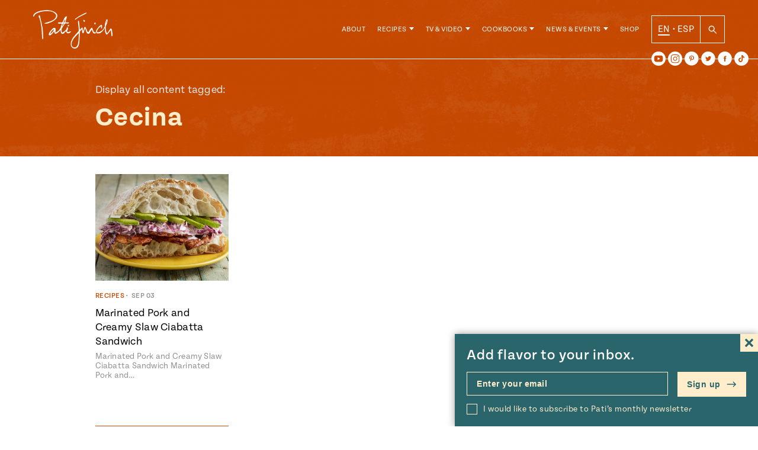

--- FILE ---
content_type: text/html; charset=UTF-8
request_url: https://patijinich.com/ingredient/cecina/
body_size: 29232
content:
<!doctype html>
<html lang="en">

<head>
	<meta charset="UTF-8">
	<meta name="viewport" content="width=device-width, initial-scale=1">
	<link rel="profile" href="https://gmpg.org/xfn/11">
	<link rel="stylesheet" href="https://use.typekit.net/ovd8ppr.css">
	<meta name='robots' content='index, follow, max-image-preview:large, max-snippet:-1, max-video-preview:-1' />

	<!-- This site is optimized with the Yoast SEO plugin v22.0 - https://yoast.com/wordpress/plugins/seo/ -->
	<title>Cecina Archives - Pati Jinich</title>
	<link rel="canonical" href="https://patijinich.com/ingredient/cecina/" />
	<meta property="og:locale" content="en_US" />
	<meta property="og:type" content="article" />
	<meta property="og:title" content="Cecina Archives - Pati Jinich" />
	<meta property="og:url" content="https://patijinich.com/ingredient/cecina/" />
	<meta property="og:site_name" content="Pati Jinich" />
	<meta name="twitter:card" content="summary_large_image" />
	<script type="application/ld+json" class="yoast-schema-graph">{"@context":"https://schema.org","@graph":[{"@type":"CollectionPage","@id":"https://patijinich.com/ingredient/cecina/","url":"https://patijinich.com/ingredient/cecina/","name":"Cecina Archives - Pati Jinich","isPartOf":{"@id":"https://patijinich.com/#website"},"primaryImageOfPage":{"@id":"https://patijinich.com/ingredient/cecina/#primaryimage"},"image":{"@id":"https://patijinich.com/ingredient/cecina/#primaryimage"},"thumbnailUrl":"https://patijinich.com/wp-content/uploads/2017/09/613-cesina-creamy-slaw-ciabatta-sandwich.jpg","breadcrumb":{"@id":"https://patijinich.com/ingredient/cecina/#breadcrumb"},"inLanguage":"en"},{"@type":"ImageObject","inLanguage":"en","@id":"https://patijinich.com/ingredient/cecina/#primaryimage","url":"https://patijinich.com/wp-content/uploads/2017/09/613-cesina-creamy-slaw-ciabatta-sandwich.jpg","contentUrl":"https://patijinich.com/wp-content/uploads/2017/09/613-cesina-creamy-slaw-ciabatta-sandwich.jpg","width":1401,"height":955,"caption":"Pati Jinich"},{"@type":"BreadcrumbList","@id":"https://patijinich.com/ingredient/cecina/#breadcrumb","itemListElement":[{"@type":"ListItem","position":1,"name":"Home","item":"https://patijinich.com/"},{"@type":"ListItem","position":2,"name":"Cecina"}]},{"@type":"WebSite","@id":"https://patijinich.com/#website","url":"https://patijinich.com/","name":"Pati Jinich","description":"Pati Jinich is host of the popular James Beard Award winning and Emmy nominated PBS series Pati's Mexican Table, author of two cookbooks, and resident chef at the Mexican Cultural Institute in Washington, DC. This is her official website where she shares recipes from her show, plus upcoming events, recent news, and more.","potentialAction":[{"@type":"SearchAction","target":{"@type":"EntryPoint","urlTemplate":"https://patijinich.com/?s={search_term_string}"},"query-input":"required name=search_term_string"}],"inLanguage":"en"}]}</script>
	<!-- / Yoast SEO plugin. -->


<link rel='dns-prefetch' href='//cdn.jsdelivr.net' />
<link rel='dns-prefetch' href='//js.createsend1.com' />
<link rel="alternate" type="application/rss+xml" title="Pati Jinich &raquo; Feed" href="https://patijinich.com/feed/" />
<link rel="alternate" type="application/rss+xml" title="Pati Jinich &raquo; Comments Feed" href="https://patijinich.com/comments/feed/" />
<link rel="alternate" type="application/rss+xml" title="Pati Jinich &raquo; Cecina Ingredient Feed" href="https://patijinich.com/ingredient/cecina/feed/" />
<script>
window._wpemojiSettings = {"baseUrl":"https:\/\/s.w.org\/images\/core\/emoji\/14.0.0\/72x72\/","ext":".png","svgUrl":"https:\/\/s.w.org\/images\/core\/emoji\/14.0.0\/svg\/","svgExt":".svg","source":{"concatemoji":"https:\/\/patijinich.com\/wp-includes\/js\/wp-emoji-release.min.js?ver=6.4.7"}};
/*! This file is auto-generated */
!function(i,n){var o,s,e;function c(e){try{var t={supportTests:e,timestamp:(new Date).valueOf()};sessionStorage.setItem(o,JSON.stringify(t))}catch(e){}}function p(e,t,n){e.clearRect(0,0,e.canvas.width,e.canvas.height),e.fillText(t,0,0);var t=new Uint32Array(e.getImageData(0,0,e.canvas.width,e.canvas.height).data),r=(e.clearRect(0,0,e.canvas.width,e.canvas.height),e.fillText(n,0,0),new Uint32Array(e.getImageData(0,0,e.canvas.width,e.canvas.height).data));return t.every(function(e,t){return e===r[t]})}function u(e,t,n){switch(t){case"flag":return n(e,"\ud83c\udff3\ufe0f\u200d\u26a7\ufe0f","\ud83c\udff3\ufe0f\u200b\u26a7\ufe0f")?!1:!n(e,"\ud83c\uddfa\ud83c\uddf3","\ud83c\uddfa\u200b\ud83c\uddf3")&&!n(e,"\ud83c\udff4\udb40\udc67\udb40\udc62\udb40\udc65\udb40\udc6e\udb40\udc67\udb40\udc7f","\ud83c\udff4\u200b\udb40\udc67\u200b\udb40\udc62\u200b\udb40\udc65\u200b\udb40\udc6e\u200b\udb40\udc67\u200b\udb40\udc7f");case"emoji":return!n(e,"\ud83e\udef1\ud83c\udffb\u200d\ud83e\udef2\ud83c\udfff","\ud83e\udef1\ud83c\udffb\u200b\ud83e\udef2\ud83c\udfff")}return!1}function f(e,t,n){var r="undefined"!=typeof WorkerGlobalScope&&self instanceof WorkerGlobalScope?new OffscreenCanvas(300,150):i.createElement("canvas"),a=r.getContext("2d",{willReadFrequently:!0}),o=(a.textBaseline="top",a.font="600 32px Arial",{});return e.forEach(function(e){o[e]=t(a,e,n)}),o}function t(e){var t=i.createElement("script");t.src=e,t.defer=!0,i.head.appendChild(t)}"undefined"!=typeof Promise&&(o="wpEmojiSettingsSupports",s=["flag","emoji"],n.supports={everything:!0,everythingExceptFlag:!0},e=new Promise(function(e){i.addEventListener("DOMContentLoaded",e,{once:!0})}),new Promise(function(t){var n=function(){try{var e=JSON.parse(sessionStorage.getItem(o));if("object"==typeof e&&"number"==typeof e.timestamp&&(new Date).valueOf()<e.timestamp+604800&&"object"==typeof e.supportTests)return e.supportTests}catch(e){}return null}();if(!n){if("undefined"!=typeof Worker&&"undefined"!=typeof OffscreenCanvas&&"undefined"!=typeof URL&&URL.createObjectURL&&"undefined"!=typeof Blob)try{var e="postMessage("+f.toString()+"("+[JSON.stringify(s),u.toString(),p.toString()].join(",")+"));",r=new Blob([e],{type:"text/javascript"}),a=new Worker(URL.createObjectURL(r),{name:"wpTestEmojiSupports"});return void(a.onmessage=function(e){c(n=e.data),a.terminate(),t(n)})}catch(e){}c(n=f(s,u,p))}t(n)}).then(function(e){for(var t in e)n.supports[t]=e[t],n.supports.everything=n.supports.everything&&n.supports[t],"flag"!==t&&(n.supports.everythingExceptFlag=n.supports.everythingExceptFlag&&n.supports[t]);n.supports.everythingExceptFlag=n.supports.everythingExceptFlag&&!n.supports.flag,n.DOMReady=!1,n.readyCallback=function(){n.DOMReady=!0}}).then(function(){return e}).then(function(){var e;n.supports.everything||(n.readyCallback(),(e=n.source||{}).concatemoji?t(e.concatemoji):e.wpemoji&&e.twemoji&&(t(e.twemoji),t(e.wpemoji)))}))}((window,document),window._wpemojiSettings);
</script>
<style id='wp-emoji-styles-inline-css'>

	img.wp-smiley, img.emoji {
		display: inline !important;
		border: none !important;
		box-shadow: none !important;
		height: 1em !important;
		width: 1em !important;
		margin: 0 0.07em !important;
		vertical-align: -0.1em !important;
		background: none !important;
		padding: 0 !important;
	}
</style>
<link rel='stylesheet' id='wp-block-library-css' href='https://patijinich.com/wp-includes/css/dist/block-library/style.min.css?ver=6.4.7' media='all' />
<style id='classic-theme-styles-inline-css'>
/*! This file is auto-generated */
.wp-block-button__link{color:#fff;background-color:#32373c;border-radius:9999px;box-shadow:none;text-decoration:none;padding:calc(.667em + 2px) calc(1.333em + 2px);font-size:1.125em}.wp-block-file__button{background:#32373c;color:#fff;text-decoration:none}
</style>
<style id='global-styles-inline-css'>
body{--wp--preset--color--black: #000000;--wp--preset--color--cyan-bluish-gray: #abb8c3;--wp--preset--color--white: #FFFFFF;--wp--preset--color--pale-pink: #f78da7;--wp--preset--color--vivid-red: #cf2e2e;--wp--preset--color--luminous-vivid-orange: #ff6900;--wp--preset--color--luminous-vivid-amber: #fcb900;--wp--preset--color--light-green-cyan: #7bdcb5;--wp--preset--color--vivid-green-cyan: #00d084;--wp--preset--color--pale-cyan-blue: #8ed1fc;--wp--preset--color--vivid-cyan-blue: #0693e3;--wp--preset--color--vivid-purple: #9b51e0;--wp--preset--color--green: #10604E;--wp--preset--color--dark-orange: #CD4B00;--wp--preset--color--blue: #0093BF;--wp--preset--color--terracotta: #E07160;--wp--preset--gradient--vivid-cyan-blue-to-vivid-purple: linear-gradient(135deg,rgba(6,147,227,1) 0%,rgb(155,81,224) 100%);--wp--preset--gradient--light-green-cyan-to-vivid-green-cyan: linear-gradient(135deg,rgb(122,220,180) 0%,rgb(0,208,130) 100%);--wp--preset--gradient--luminous-vivid-amber-to-luminous-vivid-orange: linear-gradient(135deg,rgba(252,185,0,1) 0%,rgba(255,105,0,1) 100%);--wp--preset--gradient--luminous-vivid-orange-to-vivid-red: linear-gradient(135deg,rgba(255,105,0,1) 0%,rgb(207,46,46) 100%);--wp--preset--gradient--very-light-gray-to-cyan-bluish-gray: linear-gradient(135deg,rgb(238,238,238) 0%,rgb(169,184,195) 100%);--wp--preset--gradient--cool-to-warm-spectrum: linear-gradient(135deg,rgb(74,234,220) 0%,rgb(151,120,209) 20%,rgb(207,42,186) 40%,rgb(238,44,130) 60%,rgb(251,105,98) 80%,rgb(254,248,76) 100%);--wp--preset--gradient--blush-light-purple: linear-gradient(135deg,rgb(255,206,236) 0%,rgb(152,150,240) 100%);--wp--preset--gradient--blush-bordeaux: linear-gradient(135deg,rgb(254,205,165) 0%,rgb(254,45,45) 50%,rgb(107,0,62) 100%);--wp--preset--gradient--luminous-dusk: linear-gradient(135deg,rgb(255,203,112) 0%,rgb(199,81,192) 50%,rgb(65,88,208) 100%);--wp--preset--gradient--pale-ocean: linear-gradient(135deg,rgb(255,245,203) 0%,rgb(182,227,212) 50%,rgb(51,167,181) 100%);--wp--preset--gradient--electric-grass: linear-gradient(135deg,rgb(202,248,128) 0%,rgb(113,206,126) 100%);--wp--preset--gradient--midnight: linear-gradient(135deg,rgb(2,3,129) 0%,rgb(40,116,252) 100%);--wp--preset--font-size--small: 13px;--wp--preset--font-size--medium: 20px;--wp--preset--font-size--large: 36px;--wp--preset--font-size--x-large: 42px;--wp--preset--spacing--20: 0.44rem;--wp--preset--spacing--30: 0.67rem;--wp--preset--spacing--40: 1rem;--wp--preset--spacing--50: 1.5rem;--wp--preset--spacing--60: 2.25rem;--wp--preset--spacing--70: 3.38rem;--wp--preset--spacing--80: 5.06rem;--wp--preset--shadow--natural: 6px 6px 9px rgba(0, 0, 0, 0.2);--wp--preset--shadow--deep: 12px 12px 50px rgba(0, 0, 0, 0.4);--wp--preset--shadow--sharp: 6px 6px 0px rgba(0, 0, 0, 0.2);--wp--preset--shadow--outlined: 6px 6px 0px -3px rgba(255, 255, 255, 1), 6px 6px rgba(0, 0, 0, 1);--wp--preset--shadow--crisp: 6px 6px 0px rgba(0, 0, 0, 1);}:where(.is-layout-flex){gap: 0.5em;}:where(.is-layout-grid){gap: 0.5em;}body .is-layout-flow > .alignleft{float: left;margin-inline-start: 0;margin-inline-end: 2em;}body .is-layout-flow > .alignright{float: right;margin-inline-start: 2em;margin-inline-end: 0;}body .is-layout-flow > .aligncenter{margin-left: auto !important;margin-right: auto !important;}body .is-layout-constrained > .alignleft{float: left;margin-inline-start: 0;margin-inline-end: 2em;}body .is-layout-constrained > .alignright{float: right;margin-inline-start: 2em;margin-inline-end: 0;}body .is-layout-constrained > .aligncenter{margin-left: auto !important;margin-right: auto !important;}body .is-layout-constrained > :where(:not(.alignleft):not(.alignright):not(.alignfull)){max-width: var(--wp--style--global--content-size);margin-left: auto !important;margin-right: auto !important;}body .is-layout-constrained > .alignwide{max-width: var(--wp--style--global--wide-size);}body .is-layout-flex{display: flex;}body .is-layout-flex{flex-wrap: wrap;align-items: center;}body .is-layout-flex > *{margin: 0;}body .is-layout-grid{display: grid;}body .is-layout-grid > *{margin: 0;}:where(.wp-block-columns.is-layout-flex){gap: 2em;}:where(.wp-block-columns.is-layout-grid){gap: 2em;}:where(.wp-block-post-template.is-layout-flex){gap: 1.25em;}:where(.wp-block-post-template.is-layout-grid){gap: 1.25em;}.has-black-color{color: var(--wp--preset--color--black) !important;}.has-cyan-bluish-gray-color{color: var(--wp--preset--color--cyan-bluish-gray) !important;}.has-white-color{color: var(--wp--preset--color--white) !important;}.has-pale-pink-color{color: var(--wp--preset--color--pale-pink) !important;}.has-vivid-red-color{color: var(--wp--preset--color--vivid-red) !important;}.has-luminous-vivid-orange-color{color: var(--wp--preset--color--luminous-vivid-orange) !important;}.has-luminous-vivid-amber-color{color: var(--wp--preset--color--luminous-vivid-amber) !important;}.has-light-green-cyan-color{color: var(--wp--preset--color--light-green-cyan) !important;}.has-vivid-green-cyan-color{color: var(--wp--preset--color--vivid-green-cyan) !important;}.has-pale-cyan-blue-color{color: var(--wp--preset--color--pale-cyan-blue) !important;}.has-vivid-cyan-blue-color{color: var(--wp--preset--color--vivid-cyan-blue) !important;}.has-vivid-purple-color{color: var(--wp--preset--color--vivid-purple) !important;}.has-black-background-color{background-color: var(--wp--preset--color--black) !important;}.has-cyan-bluish-gray-background-color{background-color: var(--wp--preset--color--cyan-bluish-gray) !important;}.has-white-background-color{background-color: var(--wp--preset--color--white) !important;}.has-pale-pink-background-color{background-color: var(--wp--preset--color--pale-pink) !important;}.has-vivid-red-background-color{background-color: var(--wp--preset--color--vivid-red) !important;}.has-luminous-vivid-orange-background-color{background-color: var(--wp--preset--color--luminous-vivid-orange) !important;}.has-luminous-vivid-amber-background-color{background-color: var(--wp--preset--color--luminous-vivid-amber) !important;}.has-light-green-cyan-background-color{background-color: var(--wp--preset--color--light-green-cyan) !important;}.has-vivid-green-cyan-background-color{background-color: var(--wp--preset--color--vivid-green-cyan) !important;}.has-pale-cyan-blue-background-color{background-color: var(--wp--preset--color--pale-cyan-blue) !important;}.has-vivid-cyan-blue-background-color{background-color: var(--wp--preset--color--vivid-cyan-blue) !important;}.has-vivid-purple-background-color{background-color: var(--wp--preset--color--vivid-purple) !important;}.has-black-border-color{border-color: var(--wp--preset--color--black) !important;}.has-cyan-bluish-gray-border-color{border-color: var(--wp--preset--color--cyan-bluish-gray) !important;}.has-white-border-color{border-color: var(--wp--preset--color--white) !important;}.has-pale-pink-border-color{border-color: var(--wp--preset--color--pale-pink) !important;}.has-vivid-red-border-color{border-color: var(--wp--preset--color--vivid-red) !important;}.has-luminous-vivid-orange-border-color{border-color: var(--wp--preset--color--luminous-vivid-orange) !important;}.has-luminous-vivid-amber-border-color{border-color: var(--wp--preset--color--luminous-vivid-amber) !important;}.has-light-green-cyan-border-color{border-color: var(--wp--preset--color--light-green-cyan) !important;}.has-vivid-green-cyan-border-color{border-color: var(--wp--preset--color--vivid-green-cyan) !important;}.has-pale-cyan-blue-border-color{border-color: var(--wp--preset--color--pale-cyan-blue) !important;}.has-vivid-cyan-blue-border-color{border-color: var(--wp--preset--color--vivid-cyan-blue) !important;}.has-vivid-purple-border-color{border-color: var(--wp--preset--color--vivid-purple) !important;}.has-vivid-cyan-blue-to-vivid-purple-gradient-background{background: var(--wp--preset--gradient--vivid-cyan-blue-to-vivid-purple) !important;}.has-light-green-cyan-to-vivid-green-cyan-gradient-background{background: var(--wp--preset--gradient--light-green-cyan-to-vivid-green-cyan) !important;}.has-luminous-vivid-amber-to-luminous-vivid-orange-gradient-background{background: var(--wp--preset--gradient--luminous-vivid-amber-to-luminous-vivid-orange) !important;}.has-luminous-vivid-orange-to-vivid-red-gradient-background{background: var(--wp--preset--gradient--luminous-vivid-orange-to-vivid-red) !important;}.has-very-light-gray-to-cyan-bluish-gray-gradient-background{background: var(--wp--preset--gradient--very-light-gray-to-cyan-bluish-gray) !important;}.has-cool-to-warm-spectrum-gradient-background{background: var(--wp--preset--gradient--cool-to-warm-spectrum) !important;}.has-blush-light-purple-gradient-background{background: var(--wp--preset--gradient--blush-light-purple) !important;}.has-blush-bordeaux-gradient-background{background: var(--wp--preset--gradient--blush-bordeaux) !important;}.has-luminous-dusk-gradient-background{background: var(--wp--preset--gradient--luminous-dusk) !important;}.has-pale-ocean-gradient-background{background: var(--wp--preset--gradient--pale-ocean) !important;}.has-electric-grass-gradient-background{background: var(--wp--preset--gradient--electric-grass) !important;}.has-midnight-gradient-background{background: var(--wp--preset--gradient--midnight) !important;}.has-small-font-size{font-size: var(--wp--preset--font-size--small) !important;}.has-medium-font-size{font-size: var(--wp--preset--font-size--medium) !important;}.has-large-font-size{font-size: var(--wp--preset--font-size--large) !important;}.has-x-large-font-size{font-size: var(--wp--preset--font-size--x-large) !important;}
.wp-block-navigation a:where(:not(.wp-element-button)){color: inherit;}
:where(.wp-block-post-template.is-layout-flex){gap: 1.25em;}:where(.wp-block-post-template.is-layout-grid){gap: 1.25em;}
:where(.wp-block-columns.is-layout-flex){gap: 2em;}:where(.wp-block-columns.is-layout-grid){gap: 2em;}
.wp-block-pullquote{font-size: 1.5em;line-height: 1.6;}
</style>
<link rel='stylesheet' id='wpurp_style_minified-css' href='https://patijinich.com/wp-content/plugins/wp-ultimate-recipe-premium/core/assets/wpurp-public.css?ver=3.12.5' media='all' />
<link rel='stylesheet' id='wpurp_style1-css' href='https://patijinich.com/wp-content/plugins/wp-ultimate-recipe-premium/core/vendor/font-awesome/css/font-awesome.min.css?ver=3.12.5' media='all' />
<link rel='stylesheet' id='wpurp_style2-css' href='https://patijinich.com/wp-content/plugins/wp-ultimate-recipe-premium/core/vendor/select2/select2.css?ver=3.12.5' media='all' />
<link rel='stylesheet' id='forms-for-campaign-monitor-custom_cm_monitor_css-css' href='https://patijinich.com/wp-content/plugins/forms-for-campaign-monitor/forms/views/public/css/app.css?ver=1.0.0' media='all' />
<link rel='stylesheet' id='wordpress-popular-posts-css-css' href='https://patijinich.com/wp-content/plugins/wordpress-popular-posts/assets/css/wpp.css?ver=6.4.0' media='all' />
<link rel='stylesheet' id='slick-style-css' href='//cdn.jsdelivr.net/jquery.slick/1.5.9/slick.css?ver=6.4.7' media='all' />
<link rel='stylesheet' id='pati-style-css' href='https://patijinich.com/wp-content/themes/pati_new/dist/style-444025.css?ver=1.0.2' media='all' />
<script src="https://patijinich.com/wp-includes/js/jquery/jquery.min.js?ver=3.7.1" id="jquery-core-js"></script>
<script src="https://patijinich.com/wp-includes/js/jquery/jquery-migrate.min.js?ver=3.4.1" id="jquery-migrate-js"></script>
<script id="wpp-json" type="application/json">
{"sampling_active":1,"sampling_rate":100,"ajax_url":"https:\/\/patijinich.com\/wp-json\/wordpress-popular-posts\/v1\/popular-posts","api_url":"https:\/\/patijinich.com\/wp-json\/wordpress-popular-posts","ID":0,"token":"5ca32a45bc","lang":0,"debug":0}
</script>
<script src="https://patijinich.com/wp-content/plugins/wordpress-popular-posts/assets/js/wpp.min.js?ver=6.4.0" id="wpp-js-js"></script>
<script src="//cdn.jsdelivr.net/jquery.slick/1.6.0/slick.min.js?ver=6.4.7" id="slick-js"></script>
<link rel="https://api.w.org/" href="https://patijinich.com/wp-json/" /><link rel="alternate" type="application/json" href="https://patijinich.com/wp-json/wp/v2/ingredient/4015" /><link rel="EditURI" type="application/rsd+xml" title="RSD" href="https://patijinich.com/xmlrpc.php?rsd" />
<meta name="generator" content="WordPress 6.4.7" />
<style type="text/css"> .tippy-box[data-theme~="wprm"] { background-color: #333333; color: #FFFFFF; } .tippy-box[data-theme~="wprm"][data-placement^="top"] > .tippy-arrow::before { border-top-color: #333333; } .tippy-box[data-theme~="wprm"][data-placement^="bottom"] > .tippy-arrow::before { border-bottom-color: #333333; } .tippy-box[data-theme~="wprm"][data-placement^="left"] > .tippy-arrow::before { border-left-color: #333333; } .tippy-box[data-theme~="wprm"][data-placement^="right"] > .tippy-arrow::before { border-right-color: #333333; } .tippy-box[data-theme~="wprm"] a { color: #FFFFFF; } .wprm-comment-rating svg { width: 16px !important; height: 16px !important; } img.wprm-comment-rating { width: 80px !important; height: 16px !important; } body { --comment-rating-star-color: #343434; } body { --wprm-popup-font-size: 16px; } body { --wprm-popup-background: #ffffff; } body { --wprm-popup-title: #000000; } body { --wprm-popup-content: #444444; } body { --wprm-popup-button-background: #444444; } body { --wprm-popup-button-text: #ffffff; }</style><style type="text/css">.wprm-glossary-term {color: #5A822B;text-decoration: underline;cursor: help;}</style>            <style id="wpp-loading-animation-styles">@-webkit-keyframes bgslide{from{background-position-x:0}to{background-position-x:-200%}}@keyframes bgslide{from{background-position-x:0}to{background-position-x:-200%}}.wpp-widget-placeholder,.wpp-widget-block-placeholder,.wpp-shortcode-placeholder{margin:0 auto;width:60px;height:3px;background:#dd3737;background:linear-gradient(90deg,#dd3737 0%,#571313 10%,#dd3737 100%);background-size:200% auto;border-radius:3px;-webkit-animation:bgslide 1s infinite linear;animation:bgslide 1s infinite linear}</style>
            	<script type="text/javascript">
		var ajaxurl = 'https://patijinich.com/wp-admin/admin-ajax.php';
		var templateurl = 'https://patijinich.com/wp-content/themes/pati_new';
		var homeurl = 'https://patijinich.com';
		var siteurl = 'https://patijinich.com';
	</script>
<link rel="icon" href="https://patijinich.com/wp-content/uploads/2016/07/cropped-molcajete-site-icon-32x32.png" sizes="32x32" />
<link rel="icon" href="https://patijinich.com/wp-content/uploads/2016/07/cropped-molcajete-site-icon-192x192.png" sizes="192x192" />
<link rel="apple-touch-icon" href="https://patijinich.com/wp-content/uploads/2016/07/cropped-molcajete-site-icon-180x180.png" />
<meta name="msapplication-TileImage" content="https://patijinich.com/wp-content/uploads/2016/07/cropped-molcajete-site-icon-270x270.png" />
   	   <style media="screen">
    :root {
	  --page-color: #CD4B00;
	}
  </style>



<!-- Global site tag - Google Analytics -->
<script>
  (function(i,s,o,g,r,a,m){i['GoogleAnalyticsObject']=r;i[r]=i[r]||function(){
  (i[r].q=i[r].q||[]).push(arguments)},i[r].l=1*new Date();a=s.createElement(o),
  m=s.getElementsByTagName(o)[0];a.async=1;a.src=g;m.parentNode.insertBefore(a,m)
  })(window,document,'script','//www.google-analytics.com/analytics.js','ga');

  ga('create', 'UA-37409702-2', 'auto');
  ga('send', 'pageview');
  gtag('config', 'UA-37409702-2');

</script>

</head>

<body class="archive tax-ingredient term-cecina term-4015 hfeed no-sidebar">
<div id="page" class="site">
  <div style="position: relative;" class="container-margins">
  	<div class="newsletter-popup">
    		<form class="newsletter-form js-cm-form" action="https://www.createsend.com/t/subscribeerror?description="  data-id="2BE4EF332AA2E32596E38B640E905619E3359ACCF79ECCDEB3E96022CAB99DC562441D1779102C5F84E1A766BF5522DB21340EEADEF199F77F61969F60FA843D" method="post">
		<div class="newsletter-form__text">
			<p>Add flavor to your inbox.</p>
			<svg xmlns="http://www.w3.org/2000/svg" width="24" height="24" viewBox="0 0 24 24"><path d="M24 20.188l-8.315-8.209 8.2-8.282-3.697-3.697-8.212 8.318-8.31-8.203-3.666 3.666 8.321 8.24-8.206 8.313 3.666 3.666 8.237-8.318 8.285 8.203z"/></svg>
		</div>
		<label for="newsletter-form__emailalt" class="screen-reader-text">Enter your email</label>
		<input class="newsletter-form__email js-cm-email-input qa-input-email" id="newsletter-form__emailalt" type="email" name="cm-jlqurt-jlqurt" value="" placeholder="Enter your email">
		<label class="newsletter-form__checkbox__container" for="newsletter-form__checkbox__alt">
			<input type="checkbox" name="newsletter-form__checkbox__alt" id="newsletter-form__checkbox__alt" class="newsletter-form__checkbox" value="">
			<span class="newsletter-form__checkbox__label checkbox-label">I would like to subscribe to Pati’s monthly newsletter</span>
		</label>
		<button type="submit" class="newsletter-form__submit" name="newsletter-form__submit">Sign up <svg width="17px" height="10px" viewBox="0 0 17 10" version="1.1" xmlns="http://www.w3.org/2000/svg" xmlns:xlink="http://www.w3.org/1999/xlink">
    <g id="Symbols" stroke="none" stroke-width="1" fill-rule="evenodd">
        <g id="Navigation/Footer" transform="translate(-935.000000, -77.000000)" fill-rule="nonzero">
            <g id="Group-85" transform="translate(256.000000, 44.500000)">
                <g id="Group-54" transform="translate(332.000000, 18.000000)">
                    <g id="Group-6-Copy-2" transform="translate(268.000000, 0.000000)">
                        <g id="Group-5" transform="translate(13.000000, 10.000000)">
                            <g id="001-down-arrow" transform="translate(74.500000, 9.500000) rotate(-90.000000) translate(-74.500000, -9.500000) translate(70.000000, 1.500000)">
                                <path d="M8.715888,10.439808 C8.434044,10.159296 7.978176,10.160376 7.697664,10.44222 L5.184,12.968052 L5.184,0.72 C5.184,0.322344 4.861656,0 4.464,0 C4.066344,0 3.744,0.322344 3.744,0.72 L3.744,12.968088 L1.230336,10.442184 C0.949824,10.16034 0.493956,10.15926 0.212112,10.439772 C-0.069768,10.72032 -0.070812,11.176188 0.209664,11.458032 L3.953664,15.220176 C4.23486,15.501948 4.692204,15.502848 4.973652,15.22086 L8.718336,11.458068 C8.998776,11.17626 8.997804,10.720356 8.715888,10.439808 Z" id="Path"></path>
                            </g>
                        </g>
                    </g>
                </g>
            </g>
        </g>
    </g>
</svg>
</button>
	</form>
	    </div>
  </div>
	<a class="skip-link screen-reader-text" href="#primary">Skip to content</a>
			<header id="masthead" class="site-header">
	    <div class="site-header__container container-margins">
  		<div class="site-header__branding">
  			<p class="site-header__branding__logo">
				  <a class="site-header__branding__link" href="https://patijinich.com">
				  					<img src="https://patijinich.com/wp-content/themes/pati_new/img/logo.png" alt="Pati Jinich">
				 
  				</a>
  			</p>
  		</div><!-- .site-branding -->
		  			<nav id="site-navigation" class="site-header__nav">
  			<ul id="menu-main-nav" class="site-header__nav__menu"><li id="menu-item-5480" class="menu-item menu-item-type-post_type menu-item-object-page menu-item-5480"><a href="https://patijinich.com/about/">About</a><ul class="expanded-nav"><span class="expanded-nav__container"></span></ul></li>
<li id="menu-item-27359" class="recipe-item has-children menu-item menu-item-type-post_type menu-item-object-page menu-item-27359"><a href="https://patijinich.com/recipes/">Recipes</a><ul class="expanded-nav"><span class="expanded-nav__container">  <li class="expanded-nav__item">
    <a href="https://patijinich.com/recipes/" class="expanded-nav__link">
      All Recipes <svg width="17px" height="10px" viewBox="0 0 17 10" version="1.1" xmlns="http://www.w3.org/2000/svg" xmlns:xlink="http://www.w3.org/1999/xlink">
    <g id="Symbols" stroke="none" stroke-width="1" fill-rule="evenodd">
        <g id="Navigation/Footer" transform="translate(-935.000000, -77.000000)" fill-rule="nonzero">
            <g id="Group-85" transform="translate(256.000000, 44.500000)">
                <g id="Group-54" transform="translate(332.000000, 18.000000)">
                    <g id="Group-6-Copy-2" transform="translate(268.000000, 0.000000)">
                        <g id="Group-5" transform="translate(13.000000, 10.000000)">
                            <g id="001-down-arrow" transform="translate(74.500000, 9.500000) rotate(-90.000000) translate(-74.500000, -9.500000) translate(70.000000, 1.500000)">
                                <path d="M8.715888,10.439808 C8.434044,10.159296 7.978176,10.160376 7.697664,10.44222 L5.184,12.968052 L5.184,0.72 C5.184,0.322344 4.861656,0 4.464,0 C4.066344,0 3.744,0.322344 3.744,0.72 L3.744,12.968088 L1.230336,10.442184 C0.949824,10.16034 0.493956,10.15926 0.212112,10.439772 C-0.069768,10.72032 -0.070812,11.176188 0.209664,11.458032 L3.953664,15.220176 C4.23486,15.501948 4.692204,15.502848 4.973652,15.22086 L8.718336,11.458068 C8.998776,11.17626 8.997804,10.720356 8.715888,10.439808 Z" id="Path"></path>
                            </g>
                        </g>
                    </g>
                </g>
            </g>
        </g>
    </g>
</svg>
    </a>
        <ul class="expanded-nav__feed">
              <li class="expanded-nav__feed-item">
          	<article class="post-block recipe-feed__feed__item post-29703 post type-post status-publish format-standard has-post-thumbnail hentry category-recipes category-pbsshow tag-chicken tag-jalapeno tag-masa tag-pickle tag-tamales tag-tomato dish-tamales meal-antojos-or-snacks meal-dinner meal-lunch recipe-ingredient-chicken-poultry region-jalisco time-45-60-min series-patis-mexican-table series-season-10-jalisco has-dark-orange-color" style="color: #CD4B00">
				<figure class="post-block__figure recipe-feed__feed__item__figure">
			<a class="post-block__figure__link recipe-feed__feed__item__figure__link" href="https://patijinich.com/jalisco-style-chicken-tamales/" target="">
									<img width="2560" height="1707" src="https://patijinich.com/wp-content/uploads/2021/09/Jalisco-Style-Chicken-Tamales-scaled.jpg" class="attachment-full size-full wp-post-image" alt="Jalisco-Style Chicken Tamales" decoding="async" fetchpriority="high" srcset="https://patijinich.com/wp-content/uploads/2021/09/Jalisco-Style-Chicken-Tamales-scaled.jpg 2560w, https://patijinich.com/wp-content/uploads/2021/09/Jalisco-Style-Chicken-Tamales-300x200.jpg 300w, https://patijinich.com/wp-content/uploads/2021/09/Jalisco-Style-Chicken-Tamales-1024x683.jpg 1024w, https://patijinich.com/wp-content/uploads/2021/09/Jalisco-Style-Chicken-Tamales-768x512.jpg 768w, https://patijinich.com/wp-content/uploads/2021/09/Jalisco-Style-Chicken-Tamales-150x100.jpg 150w, https://patijinich.com/wp-content/uploads/2021/09/Jalisco-Style-Chicken-Tamales-600x400.jpg 600w, https://patijinich.com/wp-content/uploads/2021/09/Jalisco-Style-Chicken-Tamales-1536x1024.jpg 1536w, https://patijinich.com/wp-content/uploads/2021/09/Jalisco-Style-Chicken-Tamales-2048x1365.jpg 2048w" sizes="(max-width: 2560px) 100vw, 2560px" />							</a>
		</figure>
				<div class="post-block__container recipe-feed__feed__item__container">
							<p class="post-block__series__container recipe-feed__feed__item__series__container">
					<a class="post-block__series recipe-feed__feed__item__series" href="https://patijinich.com/video/episode-1006/">
						Pati's Mexican Table • S10:E6					</a>
				</p>
										<p class="post-block__cat recipe-feed__feed__item__cat">
					Featured				</p>
						<h2 class="post-block__title recipe-feed__feed__item__title">
				<a class="post-block__title-link recipe-feed__feed__item__title-link" href="https://patijinich.com/jalisco-style-chicken-tamales/" target="">
					Jalisco-Style Chicken Tamales				</a>
			</h2>
										<p class="post-block__cook-time recipe-feed__feed__item__cook-time">
					<span class="wprm-recipe-details wprm-recipe-details-hours wprm-recipe-cook_time wprm-recipe-cook_time-hours">1</span> <span class="wprm-recipe-details-unit wprm-recipe-details-unit-hours wprm-recipe-cook_time-unit wprm-recipe-cook_timeunit-hours">hour</span> Cooking				</p>
											</div>
	</article>
	        </li>
          </ul>
  </li>
	<li class="expanded-nav__item">
    <a href="https://patijinich.com/collection/" class="expanded-nav__link">
      All Collections <svg width="17px" height="10px" viewBox="0 0 17 10" version="1.1" xmlns="http://www.w3.org/2000/svg" xmlns:xlink="http://www.w3.org/1999/xlink">
    <g id="Symbols" stroke="none" stroke-width="1" fill-rule="evenodd">
        <g id="Navigation/Footer" transform="translate(-935.000000, -77.000000)" fill-rule="nonzero">
            <g id="Group-85" transform="translate(256.000000, 44.500000)">
                <g id="Group-54" transform="translate(332.000000, 18.000000)">
                    <g id="Group-6-Copy-2" transform="translate(268.000000, 0.000000)">
                        <g id="Group-5" transform="translate(13.000000, 10.000000)">
                            <g id="001-down-arrow" transform="translate(74.500000, 9.500000) rotate(-90.000000) translate(-74.500000, -9.500000) translate(70.000000, 1.500000)">
                                <path d="M8.715888,10.439808 C8.434044,10.159296 7.978176,10.160376 7.697664,10.44222 L5.184,12.968052 L5.184,0.72 C5.184,0.322344 4.861656,0 4.464,0 C4.066344,0 3.744,0.322344 3.744,0.72 L3.744,12.968088 L1.230336,10.442184 C0.949824,10.16034 0.493956,10.15926 0.212112,10.439772 C-0.069768,10.72032 -0.070812,11.176188 0.209664,11.458032 L3.953664,15.220176 C4.23486,15.501948 4.692204,15.502848 4.973652,15.22086 L8.718336,11.458068 C8.998776,11.17626 8.997804,10.720356 8.715888,10.439808 Z" id="Path"></path>
                            </g>
                        </g>
                    </g>
                </g>
            </g>
        </g>
    </g>
</svg>
    </a>
    <ul class="expanded-nav__feed">
            <li class="expanded-nav__feed-item">
        	<article class="post-block hp-recipes__collection post-37384 collection type-collection status-publish has-post-thumbnail hentry region-mexico-city has-blue-color" style="color: #0093bf">
				<figure class="post-block__figure hp-recipes__collection__figure">
			<a class="post-block__figure__link hp-recipes__collection__figure__link" href="https://patijinich.com/collection/patis-mexican-table-season-14-mexico-city/" target="">
									<img width="1600" height="1144" src="https://patijinich.com/wp-content/uploads/2025/09/PMT-Season-14-Recipe-Collection.jpg" class="attachment-full size-full wp-post-image" alt="" decoding="async" srcset="https://patijinich.com/wp-content/uploads/2025/09/PMT-Season-14-Recipe-Collection.jpg 1600w, https://patijinich.com/wp-content/uploads/2025/09/PMT-Season-14-Recipe-Collection-300x215.jpg 300w, https://patijinich.com/wp-content/uploads/2025/09/PMT-Season-14-Recipe-Collection-1024x732.jpg 1024w, https://patijinich.com/wp-content/uploads/2025/09/PMT-Season-14-Recipe-Collection-768x549.jpg 768w, https://patijinich.com/wp-content/uploads/2025/09/PMT-Season-14-Recipe-Collection-150x107.jpg 150w, https://patijinich.com/wp-content/uploads/2025/09/PMT-Season-14-Recipe-Collection-600x429.jpg 600w, https://patijinich.com/wp-content/uploads/2025/09/PMT-Season-14-Recipe-Collection-1536x1098.jpg 1536w" sizes="(max-width: 1600px) 100vw, 1600px" />							</a>
		</figure>
				<div class="post-block__container hp-recipes__collection__container">
									<h2 class="post-block__title hp-recipes__collection__title">
				<a class="post-block__title-link hp-recipes__collection__title-link" href="https://patijinich.com/collection/patis-mexican-table-season-14-mexico-city/" target="">
					Pati&#8217;s Mexican Table Season 14 Mexico City				</a>
			</h2>
														</div>
	</article>
	      </li>
            <li class="expanded-nav__feed-item">
        	<article class="post-block hp-recipes__collection post-37759 collection type-collection status-publish has-post-thumbnail hentry has-green-color" style="color: #10604e">
				<figure class="post-block__figure hp-recipes__collection__figure">
			<a class="post-block__figure__link hp-recipes__collection__figure__link" href="https://patijinich.com/collection/holiday-gathering/" target="">
									<img width="1000" height="683" src="https://patijinich.com/wp-content/uploads/2017/12/ensalada-de-navidad-main.jpg" class="attachment-full size-full wp-post-image" alt="Pati Jinich ensalada de navidad" decoding="async" srcset="https://patijinich.com/wp-content/uploads/2017/12/ensalada-de-navidad-main.jpg 1000w, https://patijinich.com/wp-content/uploads/2017/12/ensalada-de-navidad-main-300x205.jpg 300w, https://patijinich.com/wp-content/uploads/2017/12/ensalada-de-navidad-main-768x525.jpg 768w, https://patijinich.com/wp-content/uploads/2017/12/ensalada-de-navidad-main-150x102.jpg 150w, https://patijinich.com/wp-content/uploads/2017/12/ensalada-de-navidad-main-600x410.jpg 600w, https://patijinich.com/wp-content/uploads/2017/12/ensalada-de-navidad-main-912x622.jpg 912w" sizes="(max-width: 1000px) 100vw, 1000px" />							</a>
		</figure>
				<div class="post-block__container hp-recipes__collection__container">
									<h2 class="post-block__title hp-recipes__collection__title">
				<a class="post-block__title-link hp-recipes__collection__title-link" href="https://patijinich.com/collection/holiday-gathering/" target="">
					Big Holiday Gathering				</a>
			</h2>
														</div>
	</article>
	      </li>
            <li class="expanded-nav__feed-item">
        	<article class="post-block hp-recipes__collection post-32245 collection type-collection status-publish has-post-thumbnail hentry has-terracotta-color" style="color: #e07160">
				<figure class="post-block__figure hp-recipes__collection__figure">
			<a class="post-block__figure__link hp-recipes__collection__figure__link" href="https://patijinich.com/collection/cookies/" target="">
									<img width="2560" height="1829" src="https://patijinich.com/wp-content/uploads/2022/09/1109-Sugar-Cinnamon-Cookies-scaled.jpg" class="attachment-full size-full wp-post-image" alt="Sugar and Cinnamon Cookies" decoding="async" srcset="https://patijinich.com/wp-content/uploads/2022/09/1109-Sugar-Cinnamon-Cookies-scaled.jpg 2560w, https://patijinich.com/wp-content/uploads/2022/09/1109-Sugar-Cinnamon-Cookies-300x214.jpg 300w, https://patijinich.com/wp-content/uploads/2022/09/1109-Sugar-Cinnamon-Cookies-1024x731.jpg 1024w, https://patijinich.com/wp-content/uploads/2022/09/1109-Sugar-Cinnamon-Cookies-768x549.jpg 768w, https://patijinich.com/wp-content/uploads/2022/09/1109-Sugar-Cinnamon-Cookies-150x107.jpg 150w, https://patijinich.com/wp-content/uploads/2022/09/1109-Sugar-Cinnamon-Cookies-600x429.jpg 600w, https://patijinich.com/wp-content/uploads/2022/09/1109-Sugar-Cinnamon-Cookies-1536x1097.jpg 1536w, https://patijinich.com/wp-content/uploads/2022/09/1109-Sugar-Cinnamon-Cookies-2048x1463.jpg 2048w" sizes="(max-width: 2560px) 100vw, 2560px" />							</a>
		</figure>
				<div class="post-block__container hp-recipes__collection__container">
									<h2 class="post-block__title hp-recipes__collection__title">
				<a class="post-block__title-link hp-recipes__collection__title-link" href="https://patijinich.com/collection/cookies/" target="">
					Mexican Cookies				</a>
			</h2>
														</div>
	</article>
	      </li>
      
    </ul>
  </li>
	</span></ul></li>
<li id="menu-item-29081" class="tv-item has-children menu-item menu-item-type-post_type menu-item-object-page menu-item-29081"><a href="https://patijinich.com/videos/">TV &#038; Video</a><ul class="expanded-nav"><span class="expanded-nav__container">  <li class="expanded-nav__item">
    <a href="https://patijinich.com/videos/" class="expanded-nav__link">
      All TV & Video <svg width="17px" height="10px" viewBox="0 0 17 10" version="1.1" xmlns="http://www.w3.org/2000/svg" xmlns:xlink="http://www.w3.org/1999/xlink">
    <g id="Symbols" stroke="none" stroke-width="1" fill-rule="evenodd">
        <g id="Navigation/Footer" transform="translate(-935.000000, -77.000000)" fill-rule="nonzero">
            <g id="Group-85" transform="translate(256.000000, 44.500000)">
                <g id="Group-54" transform="translate(332.000000, 18.000000)">
                    <g id="Group-6-Copy-2" transform="translate(268.000000, 0.000000)">
                        <g id="Group-5" transform="translate(13.000000, 10.000000)">
                            <g id="001-down-arrow" transform="translate(74.500000, 9.500000) rotate(-90.000000) translate(-74.500000, -9.500000) translate(70.000000, 1.500000)">
                                <path d="M8.715888,10.439808 C8.434044,10.159296 7.978176,10.160376 7.697664,10.44222 L5.184,12.968052 L5.184,0.72 C5.184,0.322344 4.861656,0 4.464,0 C4.066344,0 3.744,0.322344 3.744,0.72 L3.744,12.968088 L1.230336,10.442184 C0.949824,10.16034 0.493956,10.15926 0.212112,10.439772 C-0.069768,10.72032 -0.070812,11.176188 0.209664,11.458032 L3.953664,15.220176 C4.23486,15.501948 4.692204,15.502848 4.973652,15.22086 L8.718336,11.458068 C8.998776,11.17626 8.997804,10.720356 8.715888,10.439808 Z" id="Path"></path>
                            </g>
                        </g>
                    </g>
                </g>
            </g>
        </g>
    </g>
</svg>
    </a>
    <ul class="expanded-nav__feed">
          <li class="expanded-nav__feed-item">
        	<article class="post-block recipe-feed__feed__item post-37332 video type-video status-publish has-post-thumbnail hentry region-mexico-city series-patis-mexican-table series-pmt-season-14-mexico-city has-green-color" style="color: #10604E">
				<figure class="post-block__figure recipe-feed__feed__item__figure">
			<a class="post-block__figure__link recipe-feed__feed__item__figure__link" href="https://patijinich.com/video/episode-1409-for-love-and-family/" target="">
									<img width="1920" height="1080" src="https://patijinich.com/wp-content/uploads/2025/09/Patis_Mexican_Table_1409_sm.jpg" class="attachment-full size-full wp-post-image" alt="Pati&#039;s Mexican Table Episode 1409 &quot;For Love and Family&quot;" decoding="async" srcset="https://patijinich.com/wp-content/uploads/2025/09/Patis_Mexican_Table_1409_sm.jpg 1920w, https://patijinich.com/wp-content/uploads/2025/09/Patis_Mexican_Table_1409_sm-300x169.jpg 300w, https://patijinich.com/wp-content/uploads/2025/09/Patis_Mexican_Table_1409_sm-1024x576.jpg 1024w, https://patijinich.com/wp-content/uploads/2025/09/Patis_Mexican_Table_1409_sm-768x432.jpg 768w, https://patijinich.com/wp-content/uploads/2025/09/Patis_Mexican_Table_1409_sm-150x84.jpg 150w, https://patijinich.com/wp-content/uploads/2025/09/Patis_Mexican_Table_1409_sm-600x338.jpg 600w, https://patijinich.com/wp-content/uploads/2025/09/Patis_Mexican_Table_1409_sm-1536x864.jpg 1536w, https://patijinich.com/wp-content/uploads/2025/09/Patis_Mexican_Table_1409_sm-480x270.jpg 480w" sizes="(max-width: 1920px) 100vw, 1920px" />							</a>
		</figure>
				<div class="post-block__container recipe-feed__feed__item__container">
							<p class="post-block__series__container recipe-feed__feed__item__series__container">
					<a class="post-block__series recipe-feed__feed__item__series" href="https://patijinich.com/gefilte-fish-a-la-veracruzana/">
						Pati's Mexican Table • S14					</a>
				</p>
										<p class="post-block__cat recipe-feed__feed__item__cat">
					Featured				</p>
						<h2 class="post-block__title recipe-feed__feed__item__title">
				<a class="post-block__title-link recipe-feed__feed__item__title-link" href="https://patijinich.com/video/episode-1409-for-love-and-family/" target="">
					Episode 1409: For Love and Family				</a>
			</h2>
														</div>
	</article>
	      </li>
      </ul>
</li>
<li class="expanded-nav__item">
  <a class="expanded-nav__link">
    Series  </a>
  <ul class="expanded-nav__feed">
    

              <li class="expanded-nav__feed-item series-item">
          <article class="">
        <a href="https://patijinich.com/series/patis-mexican-table/">
          <figure class="series-image">
            <img src="https://patijinich.com/wp-content/uploads/2021/03/Patis-Mexican-Table_pati-jinich-scaled-1.jpg" alt="">
          </figure>
        </a>
          <div class="series-block-container">
          <a style="z-index: 2;" href="https://patijinich.com/series/patis-mexican-table/">
          <h2 class="expanded-nav__feed-title">Pati's Mexican Table</h2>
        </a>
          </div>
                  </article>
        </li>
              <li class="expanded-nav__feed-item series-item">
          <article class="">
        <a href="https://patijinich.com/series/panamericana/">
          <figure class="series-image">
            <img src="https://patijinich.com/wp-content/uploads/2025/02/Pati-Jinich-explores-Panamericana-vertical-2-scaled.jpg" alt="">
          </figure>
        </a>
          <div class="series-block-container">
          <a style="z-index: 2;" href="https://patijinich.com/series/panamericana/">
          <h2 class="expanded-nav__feed-title">Pati Jinich explores Panamericana</h2>
        </a>
          </div>
                  </article>
        </li>
              <li class="expanded-nav__feed-item series-item">
          <article class="">
        <a href="https://patijinich.com/series/la-frontera/">
          <figure class="series-image">
            <img src="https://patijinich.com/wp-content/uploads/2023/04/la-frontera-2-series-image-2-scaled.jpg" alt="">
          </figure>
        </a>
          <div class="series-block-container">
          <a style="z-index: 2;" href="https://patijinich.com/series/la-frontera/">
          <h2 class="expanded-nav__feed-title">La Frontera</h2>
        </a>
          </div>
                  </article>
        </li>
              <li class="expanded-nav__feed-item series-item">
          <article class="">
        <a href="https://patijinich.com/series/pump-up-el-sabor/">
          <figure class="series-image">
            <img src="https://patijinich.com/wp-content/uploads/2022/02/Sonoran-Shrimp-Scallop-Tostada-2-scaled.jpg" alt="">
          </figure>
        </a>
          <div class="series-block-container">
          <a style="z-index: 2;" href="https://patijinich.com/series/pump-up-el-sabor/">
          <h2 class="expanded-nav__feed-title">Pump Up El Sabor</h2>
        </a>
          </div>
                  </article>
        </li>
              <li class="expanded-nav__feed-item series-item">
          <article class="">
        <a href="https://patijinich.com/series/musteat/">
          <figure class="series-image">
            <img src="https://patijinich.com/wp-content/uploads/2015/04/012716_PattiJ_S4_TacosPastor_030_Cropped.jpg" alt="">
          </figure>
        </a>
          <div class="series-block-container">
          <a style="z-index: 2;" href="https://patijinich.com/series/musteat/">
          <h2 class="expanded-nav__feed-title">#MustEat</h2>
        </a>
          </div>
                  </article>
        </li>
        </ul>
</li>
	</span></ul></li>
<li id="menu-item-27194" class="cookbook-item has-children menu-item menu-item-type-post_type_archive menu-item-object-cookbook menu-item-27194"><a href="https://patijinich.com/cookbook/">Cookbooks</a><ul class="expanded-nav"><span class="expanded-nav__container">  <li class="expanded-nav__item">
	  <a href="https://patijinich.com/cookbook/" class="expanded-nav__link">
    Cookbooks <svg width="17px" height="10px" viewBox="0 0 17 10" version="1.1" xmlns="http://www.w3.org/2000/svg" xmlns:xlink="http://www.w3.org/1999/xlink">
    <g id="Symbols" stroke="none" stroke-width="1" fill-rule="evenodd">
        <g id="Navigation/Footer" transform="translate(-935.000000, -77.000000)" fill-rule="nonzero">
            <g id="Group-85" transform="translate(256.000000, 44.500000)">
                <g id="Group-54" transform="translate(332.000000, 18.000000)">
                    <g id="Group-6-Copy-2" transform="translate(268.000000, 0.000000)">
                        <g id="Group-5" transform="translate(13.000000, 10.000000)">
                            <g id="001-down-arrow" transform="translate(74.500000, 9.500000) rotate(-90.000000) translate(-74.500000, -9.500000) translate(70.000000, 1.500000)">
                                <path d="M8.715888,10.439808 C8.434044,10.159296 7.978176,10.160376 7.697664,10.44222 L5.184,12.968052 L5.184,0.72 C5.184,0.322344 4.861656,0 4.464,0 C4.066344,0 3.744,0.322344 3.744,0.72 L3.744,12.968088 L1.230336,10.442184 C0.949824,10.16034 0.493956,10.15926 0.212112,10.439772 C-0.069768,10.72032 -0.070812,11.176188 0.209664,11.458032 L3.953664,15.220176 C4.23486,15.501948 4.692204,15.502848 4.973652,15.22086 L8.718336,11.458068 C8.998776,11.17626 8.997804,10.720356 8.715888,10.439808 Z" id="Path"></path>
                            </g>
                        </g>
                    </g>
                </g>
            </g>
        </g>
    </g>
</svg>
  </a>
  <ul class="expanded-nav__feed">
        <li class="expanded-nav__feed-item">
      	<article class="post-block hp-cookbooks__cookbook post-29231 cookbook type-cookbook status-publish has-post-thumbnail hentry has-terracotta-color" style="color: #e07160">
				<figure class="post-block__figure hp-cookbooks__cookbook__figure">
			<a class="post-block__figure__link hp-cookbooks__cookbook__figure__link" href="https://patijinich.com/cookbook/treasures-of-the-mexican-table/" target="">
									<img width="1786" height="2250" src="https://patijinich.com/wp-content/uploads/2021/04/treasures-of-the-mexican-table.jpg" class="attachment-full size-full wp-post-image" alt="Treasures of the Mexican Table" decoding="async" srcset="https://patijinich.com/wp-content/uploads/2021/04/treasures-of-the-mexican-table.jpg 1786w, https://patijinich.com/wp-content/uploads/2021/04/treasures-of-the-mexican-table-238x300.jpg 238w, https://patijinich.com/wp-content/uploads/2021/04/treasures-of-the-mexican-table-813x1024.jpg 813w, https://patijinich.com/wp-content/uploads/2021/04/treasures-of-the-mexican-table-768x968.jpg 768w, https://patijinich.com/wp-content/uploads/2021/04/treasures-of-the-mexican-table-150x189.jpg 150w, https://patijinich.com/wp-content/uploads/2021/04/treasures-of-the-mexican-table-600x756.jpg 600w, https://patijinich.com/wp-content/uploads/2021/04/treasures-of-the-mexican-table-1219x1536.jpg 1219w, https://patijinich.com/wp-content/uploads/2021/04/treasures-of-the-mexican-table-1626x2048.jpg 1626w" sizes="(max-width: 1786px) 100vw, 1786px" />							</a>
		</figure>
				<div class="post-block__container hp-cookbooks__cookbook__container">
									<h2 class="post-block__title hp-cookbooks__cookbook__title">
				<a class="post-block__title-link hp-cookbooks__cookbook__title-link" href="https://patijinich.com/cookbook/treasures-of-the-mexican-table/" target="">
					Treasures of the Mexican Table				</a>
			</h2>
							<p class="post-block__subtitle hp-cookbooks__cookbook__subtitle">
					Classic Recipes, Local Secrets				</p>
														</div>
	</article>
	    </li>
      <li class="expanded-nav__feed-item">
      	<article class="post-block hp-cookbooks__cookbook post-27215 cookbook type-cookbook status-publish has-post-thumbnail hentry has-green-color" style="color: #10604e">
				<figure class="post-block__figure hp-cookbooks__cookbook__figure">
			<a class="post-block__figure__link hp-cookbooks__cookbook__figure__link" href="https://patijinich.com/cookbook/mexican-today/" target="">
									<img width="283" height="360" src="https://patijinich.com/wp-content/uploads/2015/11/MexicanTodaycover.jpg" class="attachment-full size-full wp-post-image" alt="Mexican Today cover" decoding="async" srcset="https://patijinich.com/wp-content/uploads/2015/11/MexicanTodaycover.jpg 283w, https://patijinich.com/wp-content/uploads/2015/11/MexicanTodaycover-236x300.jpg 236w, https://patijinich.com/wp-content/uploads/2015/11/MexicanTodaycover-150x191.jpg 150w" sizes="(max-width: 283px) 100vw, 283px" />							</a>
		</figure>
				<div class="post-block__container hp-cookbooks__cookbook__container">
									<h2 class="post-block__title hp-cookbooks__cookbook__title">
				<a class="post-block__title-link hp-cookbooks__cookbook__title-link" href="https://patijinich.com/cookbook/mexican-today/" target="">
					Mexican Today				</a>
			</h2>
							<p class="post-block__subtitle hp-cookbooks__cookbook__subtitle">
					New and Rediscovered Recipes for Contemporary Kitchens 				</p>
														</div>
	</article>
	    </li>
      <li class="expanded-nav__feed-item">
      	<article class="post-block hp-cookbooks__cookbook post-27193 cookbook type-cookbook status-publish has-post-thumbnail hentry has-custom-color" style="color: #a8280f">
				<figure class="post-block__figure hp-cookbooks__cookbook__figure">
			<a class="post-block__figure__link hp-cookbooks__cookbook__figure__link" href="https://patijinich.com/cookbook/patis-mexican-table/" target="">
									<img width="1178" height="1500" src="https://patijinich.com/wp-content/uploads/2021/01/PatisMexicanTablecover_hres_nowhite.jpg" class="attachment-full size-full wp-post-image" alt="" decoding="async" srcset="https://patijinich.com/wp-content/uploads/2021/01/PatisMexicanTablecover_hres_nowhite.jpg 1178w, https://patijinich.com/wp-content/uploads/2021/01/PatisMexicanTablecover_hres_nowhite-236x300.jpg 236w, https://patijinich.com/wp-content/uploads/2021/01/PatisMexicanTablecover_hres_nowhite-804x1024.jpg 804w, https://patijinich.com/wp-content/uploads/2021/01/PatisMexicanTablecover_hres_nowhite-768x978.jpg 768w, https://patijinich.com/wp-content/uploads/2021/01/PatisMexicanTablecover_hres_nowhite-150x191.jpg 150w, https://patijinich.com/wp-content/uploads/2021/01/PatisMexicanTablecover_hres_nowhite-600x764.jpg 600w" sizes="(max-width: 1178px) 100vw, 1178px" />							</a>
		</figure>
				<div class="post-block__container hp-cookbooks__cookbook__container">
									<h2 class="post-block__title hp-cookbooks__cookbook__title">
				<a class="post-block__title-link hp-cookbooks__cookbook__title-link" href="https://patijinich.com/cookbook/patis-mexican-table/" target="">
					Pati&#8217;s Mexican Table				</a>
			</h2>
							<p class="post-block__subtitle hp-cookbooks__cookbook__subtitle">
					The Secrets of Real Mexican Homecooking				</p>
														</div>
	</article>
	    </li>
    </ul>
  </li>
	</span></ul></li>
<li id="menu-item-27196" class="news-item has-children menu-item menu-item-type-post_type menu-item-object-page menu-item-27196"><a href="https://patijinich.com/news-events/">News &#038; Events</a><ul class="expanded-nav"><span class="expanded-nav__container">  <li class="expanded-nav__item">
    <a href="https://patijinich.com/news-events/" class="expanded-nav__link">
      All News & Events      <svg width="17px" height="10px" viewBox="0 0 17 10" version="1.1" xmlns="http://www.w3.org/2000/svg" xmlns:xlink="http://www.w3.org/1999/xlink">
    <g id="Symbols" stroke="none" stroke-width="1" fill-rule="evenodd">
        <g id="Navigation/Footer" transform="translate(-935.000000, -77.000000)" fill-rule="nonzero">
            <g id="Group-85" transform="translate(256.000000, 44.500000)">
                <g id="Group-54" transform="translate(332.000000, 18.000000)">
                    <g id="Group-6-Copy-2" transform="translate(268.000000, 0.000000)">
                        <g id="Group-5" transform="translate(13.000000, 10.000000)">
                            <g id="001-down-arrow" transform="translate(74.500000, 9.500000) rotate(-90.000000) translate(-74.500000, -9.500000) translate(70.000000, 1.500000)">
                                <path d="M8.715888,10.439808 C8.434044,10.159296 7.978176,10.160376 7.697664,10.44222 L5.184,12.968052 L5.184,0.72 C5.184,0.322344 4.861656,0 4.464,0 C4.066344,0 3.744,0.322344 3.744,0.72 L3.744,12.968088 L1.230336,10.442184 C0.949824,10.16034 0.493956,10.15926 0.212112,10.439772 C-0.069768,10.72032 -0.070812,11.176188 0.209664,11.458032 L3.953664,15.220176 C4.23486,15.501948 4.692204,15.502848 4.973652,15.22086 L8.718336,11.458068 C8.998776,11.17626 8.997804,10.720356 8.715888,10.439808 Z" id="Path"></path>
                            </g>
                        </g>
                    </g>
                </g>
            </g>
        </g>
    </g>
</svg>
    </a>
        <ul class="expanded-nav__feed">
              <li class="expanded-nav__feed-item">
          	<article class="post-block recipe-feed__feed__item post-37798 post type-post status-publish format-standard has-post-thumbnail hentry category-events has-dark-orange-color" style="color: #CD4B00">
				<figure class="post-block__figure recipe-feed__feed__item__figure">
			<a class="post-block__figure__link recipe-feed__feed__item__figure__link" href="https://moments.marriottbonvoy.com/en-us/moments/20699" target="_blank">
									<img width="2560" height="1707" src="https://patijinich.com/wp-content/uploads/2026/01/Jinich_portrait_Butow-scaled.jpg" class="attachment-full size-full wp-post-image" alt="" decoding="async" srcset="https://patijinich.com/wp-content/uploads/2026/01/Jinich_portrait_Butow-scaled.jpg 2560w, https://patijinich.com/wp-content/uploads/2026/01/Jinich_portrait_Butow-300x200.jpg 300w, https://patijinich.com/wp-content/uploads/2026/01/Jinich_portrait_Butow-1024x683.jpg 1024w, https://patijinich.com/wp-content/uploads/2026/01/Jinich_portrait_Butow-768x512.jpg 768w, https://patijinich.com/wp-content/uploads/2026/01/Jinich_portrait_Butow-150x100.jpg 150w, https://patijinich.com/wp-content/uploads/2026/01/Jinich_portrait_Butow-600x400.jpg 600w, https://patijinich.com/wp-content/uploads/2026/01/Jinich_portrait_Butow-1536x1024.jpg 1536w, https://patijinich.com/wp-content/uploads/2026/01/Jinich_portrait_Butow-2048x1365.jpg 2048w" sizes="(max-width: 2560px) 100vw, 2560px" />							</a>
		</figure>
				<div class="post-block__container recipe-feed__feed__item__container">
										<p class="post-block__cat recipe-feed__feed__item__cat">
					Featured				</p>
						<h2 class="post-block__title recipe-feed__feed__item__title">
				<a class="post-block__title-link recipe-feed__feed__item__title-link" href="https://moments.marriottbonvoy.com/en-us/moments/20699" target="_blank">
					Monterrey Culinary Journey + Behind-the-Scenes Experience				</a>
			</h2>
														</div>
	</article>
	        </li>
              <li class="expanded-nav__feed-item">
          	<article class="post-block recipe-feed__feed__item post-37594 post type-post status-publish format-standard has-post-thumbnail hentry category-news has-dark-orange-color" style="color: #CD4B00">
				<figure class="post-block__figure recipe-feed__feed__item__figure">
			<a class="post-block__figure__link recipe-feed__feed__item__figure__link" href="https://www.theinfatuation.com/all/features/restaurant-people-episode-12-mexico-city-pati-jinich" target="_blank">
									<img width="1248" height="936" src="https://patijinich.com/wp-content/uploads/2025/10/InfatuationPodcast-MexicoCityThemedRestaurants.jpg" class="attachment-full size-full wp-post-image" alt="" decoding="async" srcset="https://patijinich.com/wp-content/uploads/2025/10/InfatuationPodcast-MexicoCityThemedRestaurants.jpg 1248w, https://patijinich.com/wp-content/uploads/2025/10/InfatuationPodcast-MexicoCityThemedRestaurants-300x225.jpg 300w, https://patijinich.com/wp-content/uploads/2025/10/InfatuationPodcast-MexicoCityThemedRestaurants-1024x768.jpg 1024w, https://patijinich.com/wp-content/uploads/2025/10/InfatuationPodcast-MexicoCityThemedRestaurants-768x576.jpg 768w, https://patijinich.com/wp-content/uploads/2025/10/InfatuationPodcast-MexicoCityThemedRestaurants-150x113.jpg 150w, https://patijinich.com/wp-content/uploads/2025/10/InfatuationPodcast-MexicoCityThemedRestaurants-600x450.jpg 600w, https://patijinich.com/wp-content/uploads/2025/10/InfatuationPodcast-MexicoCityThemedRestaurants-500x375.jpg 500w" sizes="(max-width: 1248px) 100vw, 1248px" />							</a>
		</figure>
				<div class="post-block__container recipe-feed__feed__item__container">
										<p class="post-block__cat recipe-feed__feed__item__cat">
					Featured				</p>
						<h2 class="post-block__title recipe-feed__feed__item__title">
				<a class="post-block__title-link recipe-feed__feed__item__title-link" href="https://www.theinfatuation.com/all/features/restaurant-people-episode-12-mexico-city-pati-jinich" target="_blank">
					Infatuation Restaurant People Podcast: Mexico-City Inspired Restaurants with Pati Jinich				</a>
			</h2>
														</div>
	</article>
	        </li>
          </ul>
  </li>
	</span></ul></li>
<li id="menu-item-29892" class="menu-item menu-item-type-custom menu-item-object-custom menu-item-29892"><a href="http://patijinich.com/recommended-products/">Shop</a><ul class="expanded-nav"><span class="expanded-nav__container"></span></ul></li>
</ul>  		</nav><!-- #site-navigation -->
		       		 				<div class="site-header__aux">
  			<div class="site-header__aux__left">
                    <p><a class="active-lang" href="http://patijinich.com/">EN</a> • <a href="http://patijinich.com/es/">ESP</a></p>
                        			</div>

			  				<div class="site-header__aux__right">
  			  <form role="search"  method="get" class="search-form" action="https://patijinich.com/">
	<label for="search-form-42">Search&hellip;</label>
	<input type="search" id="search-form-42" class="search-field" value="" placeholder="Search" name="s" />
	<button type="submit" class="search-submit"><span>Search</span> <svg width="14px" height="14px" viewBox="0 0 14 14" version="1.1" xmlns="http://www.w3.org/2000/svg" xmlns:xlink="http://www.w3.org/1999/xlink">
    <g id="Symbols" stroke="none" stroke-width="1" fill-rule="evenodd">
        <g id="Navigation/Version-2/Home" transform="translate(-956.000000, -42.000000)">
            <g id="Group-6" transform="translate(832.000000, 29.000000)">
                <g id="Group-25" transform="translate(79.000000, 10.000000)">
                    <g id="Group" transform="translate(47.905556, 2.000000)">
                        <g id="Components/Icons/Search" transform="translate(5.500000, 8.500000) rotate(-405.000000) translate(-5.500000, -8.500000) ">
                            <path d="M5.04,2.15560902e-12 C7.82351514,2.15560902e-12 10.08,2.25648486 10.08,5.04 C10.08,7.5957793 8.17764333,9.7072394 5.71167677,10.0356335 L5.715,10.08 L5.715,15.85114 C5.715,16.2239322 5.41279221,16.52614 5.04,16.52614 C4.70109799,16.52614 4.42053021,16.2763815 4.37231873,15.9508866 L4.365,15.85114 L4.365,10.08 L4.36832323,10.0356335 C1.90235667,9.7072394 -7.1942452e-14,7.5957793 -7.1942452e-14,5.04 C-7.1942452e-14,2.25648486 2.25648486,2.15560902e-12 5.04,2.15560902e-12 Z M5.04,1.35 C3.00206927,1.35 1.35,3.00206927 1.35,5.04 C1.35,7.07793073 3.00206927,8.73 5.04,8.73 C7.07793073,8.73 8.73,7.07793073 8.73,5.04 C8.73,3.00206927 7.07793073,1.35 5.04,1.35 Z" id="Combined-Shape"></path>
                        </g>
                    </g>
                </g>
            </g>
        </g>
    </g>
</svg>
</button>
</form>
  			</div>
			  		</div>
  		<nav class="site-header__socials">
  			<ul class="site-header__socials__list">
  				  				<li class="site-header__socials__list-item">
  					<a class="site-header__socials__list-item__link" href="https://www.youtube.com/user/patriciajinich" target="_blank">
  						<svg width="24px" height="24px" viewBox="0 0 24 24" version="1.1" xmlns="http://www.w3.org/2000/svg" xmlns:xlink="http://www.w3.org/1999/xlink">
    <g id="Symbols" stroke="none" stroke-width="1" fill-rule="evenodd">
        <g id="Navigation/Version-2/Home" transform="translate(-846.000000, -87.000000)">
            <g id="Group-31" transform="translate(846.000000, 87.000000)">
                <path d="M12,3.37507799e-14 C18.627417,3.37507799e-14 24,5.372583 24,12 C24,18.627417 18.627417,24 12,24 C5.372583,24 3.37507799e-14,18.627417 3.37507799e-14,12 C3.37507799e-14,5.372583 5.372583,3.37507799e-14 12,3.37507799e-14 Z M16.3433574,6.77555959 L7.85506966,6.77555959 C6.18970067,6.77555959 4.83968542,8.17466975 4.83968542,9.90048715 L4.83968542,14.2979399 C4.83968542,16.0238087 6.18975022,17.4228675 7.85506966,17.4228675 L16.3433574,17.4228675 C18.0087264,17.4228675 19.3587417,16.0237574 19.3587417,14.2979399 L19.3587417,9.90048715 C19.3587417,8.17466975 18.0086769,6.77555959 16.3433574,6.77555959 Z M10.6150945,9.93176108 L14.5852612,12.0167408 C14.7034941,12.0787237 14.7013633,12.2541966 14.5819412,12.3131498 L10.6117745,14.2754474 C10.5059298,14.327776 10.3836831,14.2479222 10.3836831,14.1264726 L10.3836831,10.0791439 C10.3836831,9.95589695 10.5091507,9.87604317 10.6150945,9.93176108 Z" id="youtube"></path>
            </g>
        </g>
    </g>
</svg>
 <span class="screen-reader-text">Find us on YouTube</span>
  					</a>
  				</li>
  				  				<li class="site-header__socials__list-item">
  					<a class="site-header__socials__list-item__link" href="https://www.instagram.com/patijinich/" target="_blank">
  						<svg width="24px" height="24px" viewBox="0 0 24 24" version="1.1" xmlns="http://www.w3.org/2000/svg" xmlns:xlink="http://www.w3.org/1999/xlink">
    <g id="Symbols" stroke="none" stroke-width="1" fill-rule="evenodd">
        <g id="Navigation/Version-2/Home" transform="translate(-874.000000, -87.000000)">
            <g id="Group-31" transform="translate(846.000000, 87.000000)">
                <path d="M40,3.37507799e-14 C46.627417,3.37507799e-14 52,5.372583 52,12 C52,18.627417 46.627417,24 40,24 C33.372583,24 28,18.627417 28,12 C28,5.372583 33.372583,3.37507799e-14 40,3.37507799e-14 Z M40.1005982,4.83986623 C38.9600502,4.83709693 37.9082337,4.86611918 36.8855512,4.92826222 C35.9478338,4.98530977 35.0919797,5.30931763 34.4102652,5.8651711 C33.7524783,6.40152875 33.3032823,7.12675251 33.0751949,8.02046036 C32.8766846,8.79863308 32.8661609,9.56240547 32.8560802,10.3010326 C32.848769,10.8310763 32.8412363,11.459153 32.8396854,12.1005224 C32.8412363,12.7392333 32.848769,13.3673101 32.8560802,13.8973537 C32.8661609,14.6360917 32.8766846,15.3998641 33.0751949,16.177926 C33.3032823,17.0716339 33.7524783,17.7968576 34.4102652,18.3332153 C35.0919797,18.8890687 35.9478338,19.2130766 36.8854404,19.2701241 C37.9081229,19.332378 38.9597179,19.3612894 40.0978288,19.3585202 L40.0978288,19.3585202 L40.2423913,19.3587417 C41.3275514,19.3587417 42.3336175,19.3297194 43.3129867,19.2701241 C44.2505933,19.2130766 45.1064474,18.8890687 45.7881619,18.3332153 C46.4460596,17.7968576 46.8951448,17.0716339 47.1232322,16.177926 C47.3218533,15.3997533 47.3322663,14.6359809 47.3423469,13.8973537 C47.349658,13.3673101 47.3573016,12.7392333 47.3587417,12.1005224 L47.3587417,12.1005224 C47.3573016,11.459153 47.349658,10.8310763 47.3423469,10.3010326 C47.3322663,9.56240547 47.3217425,8.79852232 47.1232322,8.02046036 C46.8951448,7.12675251 46.4460596,6.40152875 45.7881619,5.8651711 C45.1064474,5.30931763 44.2505933,4.98530977 43.3129867,4.92826222 C42.2903042,4.86611918 41.2390415,4.83742925 40.1005982,4.83986623 Z M40.1004875,5.97405991 C41.2174402,5.97162294 42.2454399,5.99964823 43.2440841,6.060462 C43.9530494,6.10355227 44.5677445,6.33362557 45.0713315,6.74414629 C45.5368115,7.12376166 45.8573968,7.6474913 46.0241144,8.30082409 C46.189392,8.94861827 46.1989187,9.64404437 46.2081131,10.3165407 C46.2153135,10.8430396 46.2228463,11.4665747 46.2243971,12.0991932 C46.2228463,12.7317009 46.2153135,13.3553467 46.2081131,13.8818457 C46.1989187,14.554342 46.189392,15.2497681 46.0241144,15.8974515 C45.8573968,16.5507843 45.5368115,17.0745139 45.0713315,17.4541293 C44.5677445,17.8647608 43.9530494,18.0948341 43.2440841,18.1379244 C42.2454399,18.1986274 41.2174402,18.2268742 40.0978288,18.2242157 C38.9813192,18.226985 37.9529872,18.1986274 36.954343,18.1378136 C36.2453777,18.0947233 35.6306826,17.86465 35.1270956,17.4541293 C34.6616156,17.0745139 34.3410303,16.5507843 34.1743127,15.8974515 C34.0090351,15.2497681 33.9995084,14.554342 33.990314,13.8818457 C33.9831136,13.3549037 33.9755808,12.7308147 33.97403,12.1005224 C33.9755808,11.4674609 33.9831136,10.8434827 33.990314,10.3165407 C33.9995084,9.6439336 34.0090351,8.94861827 34.1743127,8.30082409 C34.3410303,7.6474913 34.6616156,7.12376166 35.1270956,6.74414629 C35.6306826,6.33362557 36.2453777,6.10355227 36.954343,6.060462 C37.9529872,5.99964823 38.9810977,5.97140138 40.1004875,5.97405991 Z M40.0707995,8.55449177 C38.1162707,8.55449177 36.5259728,10.1446227 36.5259728,12.0991932 C36.5259728,14.0537637 38.1162707,15.6438946 40.0707995,15.6438946 C42.0254391,15.6438946 43.6156262,14.0537637 43.6156262,12.0991932 C43.6156262,10.1446227 42.0254391,8.55449177 40.0707995,8.55449177 Z M40.0707995,9.68879622 C41.3999988,9.68879622 42.4812817,10.7701517 42.4812817,12.0991932 C42.4812817,13.4282347 41.3999988,14.5095901 40.0707995,14.5095901 C38.7417111,14.5095901 37.6603174,13.4282347 37.6603174,12.0991932 C37.6603174,10.7701517 38.7417111,9.68879622 40.0707995,9.68879622 Z M44.0126468,7.42018732 C43.5428465,7.42018732 43.1618884,7.80102119 43.1618884,8.27091566 C43.1618884,8.74081012 43.5428465,9.121644 44.0126468,9.121644 C44.4825579,9.121644 44.8634052,8.74081012 44.8634052,8.27091566 C44.8634052,7.80102119 44.4825579,7.42018732 44.0126468,7.42018732 Z" id="instagram"></path>
            </g>
        </g>
    </g>
</svg>
 <span class="screen-reader-text">Find us on Instagram</span>
  					</a>
  				</li>
  				  				<li class="site-header__socials__list-item">
  					<a class="site-header__socials__list-item__link" href="https://www.pinterest.com/patijinich" target="_blank">
  						<svg width="28px" height="28px" viewBox="0 0 28 28" version="1.1" xmlns="http://www.w3.org/2000/svg" xmlns:xlink="http://www.w3.org/1999/xlink">
    <g id="Desktop" stroke="none" stroke-width="1" fill-rule="evenodd">
        <g id="Pages/About" transform="translate(-59.000000, -1013.000000)">
            <g id="Group-2" transform="translate(42.000000, 973.000000)">
                <g id="Group-45" transform="translate(17.000000, 40.000000)">
                    <path d="M13.775,0 C21.3827224,0 27.55,6.16727757 27.55,13.775 C27.55,21.3827224 21.3827224,27.55 13.775,27.55 C6.16727757,27.55 0,21.3827224 0,13.775 C0,6.16727757 6.16727757,0 13.775,0 Z M14.1180893,8.03541667 C10.896576,8.03541667 9.18333333,10.09983 9.18333333,12.3508487 C9.18333333,13.39481 9.76665867,14.6966393 10.70042,15.109522 C10.8422107,15.173438 10.9193507,15.1462553 10.9509413,15.01475 C10.9788587,14.9148353 11.101548,14.4336287 11.161056,14.2066167 C11.1794227,14.1338847 11.169872,14.0707033 11.1110987,14.0023793 C10.8010693,13.643862 10.554956,12.9907433 10.554956,12.3780313 C10.554956,10.8080487 11.8031547,9.28361533 13.927076,9.28361533 C15.7637427,9.28361533 17.0486747,10.476714 17.0486747,12.1833447 C17.0486747,14.1118447 16.0282227,15.4459993 14.7021493,15.4459993 C13.9682173,15.4459993 13.4216253,14.8700207 13.5950067,14.157394 C13.8043867,13.308854 14.2150653,12.396398 14.2150653,11.7844207 C14.2150653,11.2356247 13.905036,10.7816007 13.2717533,10.7816007 C12.5245973,10.7816007 11.9184973,11.52141 11.9184973,12.5146793 C11.9184973,13.145758 12.141836,13.5718647 12.141836,13.5718647 C12.141836,13.5718647 11.4027613,16.55755 11.2653787,17.115162 C11.033224,18.0592087 11.2969693,19.58805 11.319744,19.7195553 C11.3337027,19.7922873 11.4152507,19.815062 11.4608,19.755554 C11.533532,19.6600473 12.4268867,18.3854007 12.677408,17.4641287 C12.71157,17.3382252 12.7855073,17.0680974 12.8645844,16.7796188 L12.944092,16.4896852 C13.0489657,16.107383 13.142452,15.7670487 13.142452,15.7670487 C13.3885653,16.211522 14.098988,16.583998 14.8556947,16.583998 C17.1067133,16.583998 18.7332653,14.6055407 18.7332653,12.1502847 C18.725184,9.79641267 16.710728,8.03541667 14.1180893,8.03541667 Z" id="pinterest"></path>
                </g>
            </g>
        </g>
    </g>
</svg>
 <span class="screen-reader-text">Find us on Pinterest</span>
  					</a>
  				</li>
  				  				<li class="site-header__socials__list-item">
  					<a class="site-header__socials__list-item__link" href="https://twitter.com/PatiJinich" target="_blank">
  						<svg width="28px" height="28px" viewBox="0 0 28 28" version="1.1" xmlns="http://www.w3.org/2000/svg" xmlns:xlink="http://www.w3.org/1999/xlink">
    <g id="Desktop" stroke="none" stroke-width="1" fill-rule="evenodd">
        <g id="Pages/About" transform="translate(-94.000000, -1013.000000)">
            <g id="Group-2" transform="translate(42.000000, 973.000000)">
                <g id="Group-45" transform="translate(17.000000, 40.000000)">
                    <path d="M48.925,0 C56.5327224,0 62.7,6.16727757 62.7,13.775 C62.7,21.3827224 56.5327224,27.55 48.925,27.55 C41.3172776,27.55 35.15,21.3827224 35.15,13.775 C35.15,6.16727757 41.3172776,0 48.925,0 Z M51.3233193,9.18333333 C49.9891647,9.18333333 48.915082,10.266232 48.915082,11.5937747 C48.915082,11.784788 48.9312447,11.9684547 48.9709167,12.1433053 C46.9674807,12.0455947 45.19473,11.0853853 44.0038353,9.622664 C43.7959247,9.98338533 43.67397,10.396268 43.67397,10.8407413 C43.67397,11.6753227 44.10375,12.415132 44.7443793,12.8434427 C44.35721,12.836096 43.9773873,12.723692 43.6556033,12.5466373 L43.6556033,12.5730853 L43.6556033,12.5730853 C43.6556033,13.744144 44.4909193,14.7168427 45.5863073,14.940916 C45.3901513,14.9945467 45.1763633,15.02026 44.954494,15.02026 C44.800214,15.02026 44.6444647,15.011444 44.498266,14.9791187 C44.8104993,15.9334507 45.6965073,16.6350573 46.7500193,16.657832 C45.9301313,17.299196 44.8891087,17.6856307 43.76213,17.6856307 C43.5645047,17.6856307 43.3749607,17.6768147 43.1854167,17.6525707 C44.2528873,18.3409533 45.5179833,18.734 46.8822593,18.734 C51.3167073,18.734 53.7411073,15.0606667 53.7411073,11.8766213 C53.7411073,11.7700947 53.737434,11.6672413 53.7322913,11.5651227 C54.2105593,11.2257067 54.612422,10.801804 54.9400833,10.3139853 C54.5029567,10.5057333 54.037178,10.6328307 53.5515633,10.6945427 C54.0511367,10.396268 54.4324287,9.92755067 54.6116873,9.362592 C54.1459087,9.640296 53.631642,9.836452 53.0835807,9.94591733 C52.6413113,9.474996 52.0109673,9.18333333 51.3233193,9.18333333 Z" id="twitter"></path>
                </g>
            </g>
        </g>
    </g>
</svg>
 <span class="screen-reader-text">Find us on Twitter</span>
  					</a>
  				</li>
  				  				<li class="site-header__socials__list-item">
  					<a class="site-header__socials__list-item__link" href="https://www.facebook.com/PatiJinich" target="_blank">
  						<svg width="28px" height="28px" viewBox="0 0 28 28" version="1.1" xmlns="http://www.w3.org/2000/svg" xmlns:xlink="http://www.w3.org/1999/xlink">
    <g id="Desktop" stroke="none" stroke-width="1" fill-rule="evenodd">
        <g id="Pages/About" transform="translate(-129.000000, -1013.000000)">
            <g id="Group-2" transform="translate(42.000000, 973.000000)">
                <g id="Group-45" transform="translate(17.000000, 40.000000)">
                    <path d="M84.075,0 C91.6827224,0 97.85,6.16727757 97.85,13.775 C97.85,21.3827224 91.6827224,27.55 84.075,27.55 C76.4672776,27.55 70.3,21.3827224 70.3,13.775 C70.3,6.16727757 76.4672776,0 84.075,0 Z M86.800269,8.609375 L85.3123623,8.609375 C84.4514248,8.609375 83.833088,8.81363529 83.4572601,9.22215587 C83.0814781,9.63076829 82.8936101,10.232644 82.8936101,11.0280125 L82.8936101,12.1488383 L81.7791667,12.1488383 L81.7791667,14.0104377 L82.8935412,14.0104377 L82.8935412,19.4115234 L85.1288105,19.4115234 L85.1288105,14.0104607 L86.6166252,14.0104607 L86.8132863,12.1488612 L85.1288334,12.1488612 L85.1288334,11.2181075 C85.1288334,11.078383 85.1352617,10.9701575 85.148325,10.8937062 C85.1613424,10.8171402 85.1909587,10.7418368 85.2369212,10.6674977 C85.282815,10.5932046 85.3571311,10.5419157 85.4597548,10.5134932 C85.5625163,10.4850249 85.6990725,10.4708367 85.8695611,10.4708367 L86.800269,10.4708367 L86.800269,8.609375 Z" id="facebook"></path>
                </g>
            </g>
        </g>
    </g>
</svg>
 <span class="screen-reader-text">Find us on Facebook</span>
  					</a>
  				</li>
  				  				<li class="site-header__socials__list-item">
  					<a class="site-header__socials__list-item__link" href="https://www.tiktok.com/@patijinich" target="_blank">
  						<?xml version="1.0" encoding="UTF-8"?>
<svg width="24px" height="24px" viewBox="0 0 24 24" version="1.1" xmlns="http://www.w3.org/2000/svg" xmlns:xlink="http://www.w3.org/1999/xlink">
    <title>Combined Shape</title>
    <g id="Desktop" stroke="none" stroke-width="1" fill="none" fill-rule="evenodd">
        <g id="Pages/Recipes/Recipe-Landing" transform="translate(-866.000000, -122.000000)" fill="#FFFFFF">
            <path d="M878,122 C884.627417,122 890,127.372583 890,134 C890,140.627417 884.627417,146 878,146 C871.372583,146 866,140.627417 866,134 C866,127.372583 871.372583,122 878,122 Z M880.278,128.003 L878.35056,128.0036 L878.35056,135.171433 C878.640931,138.998357 875.149478,138.418738 874.880097,136.460274 C874.740159,135.437841 875.243936,134.858223 876.132542,134.548612 C876.42991,134.444209 876.755266,134.365007 877.059631,134.314605 L877.059631,134.314605 L877.059631,132.294939 C873.064401,132.442544 872.301739,136.125464 873.547187,138.224332 C875.485329,141.486038 880.306193,140.063991 880.306193,135.513444 L880.306193,135.513444 L880.306193,131.931328 C881.254273,132.521747 882.069412,132.834957 883,132.741354 L883,132.741354 L883,130.826092 C881.394211,130.718088 880.47062,129.702855 880.278206,128 L880.278,128.003 Z" id="Combined-Shape"></path>
        </g>
    </g>
</svg> <span class="screen-reader-text">Find us on TikTok</span>
  					</a>
  				</li>
  				  			</ul>
  		</nav>
		  <svg class="hamburger-menu" width="27px" height="18px" viewBox="0 0 27 18" version="1.1" xmlns="http://www.w3.org/2000/svg" xmlns:xlink="http://www.w3.org/1999/xlink">
			<title>Group</title>
			<g id="Symbols" stroke="none" stroke-width="1" fill="none" fill-rule="evenodd">
				<g id="0_Mobile/Navigation/Nav/Light" transform="translate(-308.000000, -10.000000)" stroke="#FFFFFF" stroke-width="2">
					<g id="Group" transform="translate(308.002759, 10.500000)">
						<line x1="0" y1="0.5" x2="27" y2="0.5" id="Path-3"></line>
						<line x1="0" y1="8.5" x2="27" y2="8.5" id="Path-3"></line>
						<line x1="0" y1="16.5" x2="27" y2="16.5" id="Path-3"></line>
					</g>
				</g>
			</g>
		</svg>

		  <div class="mobile-menu-overlay">

		<nav class="mobile-menu-overlay__nav">
		<ul id="menu-main-nav-1" class="site-header__nav__menu"><li class="menu-item menu-item-type-post_type menu-item-object-page menu-item-5480"><a href="https://patijinich.com/about/">About</a><ul class="expanded-nav"><span class="expanded-nav__container"></span></ul></li>
<li class="recipe-item has-children menu-item menu-item-type-post_type menu-item-object-page menu-item-27359"><a href="https://patijinich.com/recipes/">Recipes</a><ul class="expanded-nav"><span class="expanded-nav__container">  <li class="expanded-nav__item">
    <a href="https://patijinich.com/recipes/" class="expanded-nav__link">
      All Recipes <svg width="17px" height="10px" viewBox="0 0 17 10" version="1.1" xmlns="http://www.w3.org/2000/svg" xmlns:xlink="http://www.w3.org/1999/xlink">
    <g id="Symbols" stroke="none" stroke-width="1" fill-rule="evenodd">
        <g id="Navigation/Footer" transform="translate(-935.000000, -77.000000)" fill-rule="nonzero">
            <g id="Group-85" transform="translate(256.000000, 44.500000)">
                <g id="Group-54" transform="translate(332.000000, 18.000000)">
                    <g id="Group-6-Copy-2" transform="translate(268.000000, 0.000000)">
                        <g id="Group-5" transform="translate(13.000000, 10.000000)">
                            <g id="001-down-arrow" transform="translate(74.500000, 9.500000) rotate(-90.000000) translate(-74.500000, -9.500000) translate(70.000000, 1.500000)">
                                <path d="M8.715888,10.439808 C8.434044,10.159296 7.978176,10.160376 7.697664,10.44222 L5.184,12.968052 L5.184,0.72 C5.184,0.322344 4.861656,0 4.464,0 C4.066344,0 3.744,0.322344 3.744,0.72 L3.744,12.968088 L1.230336,10.442184 C0.949824,10.16034 0.493956,10.15926 0.212112,10.439772 C-0.069768,10.72032 -0.070812,11.176188 0.209664,11.458032 L3.953664,15.220176 C4.23486,15.501948 4.692204,15.502848 4.973652,15.22086 L8.718336,11.458068 C8.998776,11.17626 8.997804,10.720356 8.715888,10.439808 Z" id="Path"></path>
                            </g>
                        </g>
                    </g>
                </g>
            </g>
        </g>
    </g>
</svg>
    </a>
        <ul class="expanded-nav__feed">
              <li class="expanded-nav__feed-item">
          	<article class="post-block recipe-feed__feed__item post-29703 post type-post status-publish format-standard has-post-thumbnail hentry category-recipes category-pbsshow tag-chicken tag-jalapeno tag-masa tag-pickle tag-tamales tag-tomato dish-tamales meal-antojos-or-snacks meal-dinner meal-lunch recipe-ingredient-chicken-poultry region-jalisco time-45-60-min series-patis-mexican-table series-season-10-jalisco has-dark-orange-color" style="color: #CD4B00">
				<figure class="post-block__figure recipe-feed__feed__item__figure">
			<a class="post-block__figure__link recipe-feed__feed__item__figure__link" href="https://patijinich.com/jalisco-style-chicken-tamales/" target="">
									<img width="2560" height="1707" src="https://patijinich.com/wp-content/uploads/2021/09/Jalisco-Style-Chicken-Tamales-scaled.jpg" class="attachment-full size-full wp-post-image" alt="Jalisco-Style Chicken Tamales" decoding="async" srcset="https://patijinich.com/wp-content/uploads/2021/09/Jalisco-Style-Chicken-Tamales-scaled.jpg 2560w, https://patijinich.com/wp-content/uploads/2021/09/Jalisco-Style-Chicken-Tamales-300x200.jpg 300w, https://patijinich.com/wp-content/uploads/2021/09/Jalisco-Style-Chicken-Tamales-1024x683.jpg 1024w, https://patijinich.com/wp-content/uploads/2021/09/Jalisco-Style-Chicken-Tamales-768x512.jpg 768w, https://patijinich.com/wp-content/uploads/2021/09/Jalisco-Style-Chicken-Tamales-150x100.jpg 150w, https://patijinich.com/wp-content/uploads/2021/09/Jalisco-Style-Chicken-Tamales-600x400.jpg 600w, https://patijinich.com/wp-content/uploads/2021/09/Jalisco-Style-Chicken-Tamales-1536x1024.jpg 1536w, https://patijinich.com/wp-content/uploads/2021/09/Jalisco-Style-Chicken-Tamales-2048x1365.jpg 2048w" sizes="(max-width: 2560px) 100vw, 2560px" />							</a>
		</figure>
				<div class="post-block__container recipe-feed__feed__item__container">
							<p class="post-block__series__container recipe-feed__feed__item__series__container">
					<a class="post-block__series recipe-feed__feed__item__series" href="https://patijinich.com/video/episode-1006/">
						Pati's Mexican Table • S10:E6					</a>
				</p>
										<p class="post-block__cat recipe-feed__feed__item__cat">
					Featured				</p>
						<h2 class="post-block__title recipe-feed__feed__item__title">
				<a class="post-block__title-link recipe-feed__feed__item__title-link" href="https://patijinich.com/jalisco-style-chicken-tamales/" target="">
					Jalisco-Style Chicken Tamales				</a>
			</h2>
										<p class="post-block__cook-time recipe-feed__feed__item__cook-time">
					<span class="wprm-recipe-details wprm-recipe-details-hours wprm-recipe-cook_time wprm-recipe-cook_time-hours">1</span> <span class="wprm-recipe-details-unit wprm-recipe-details-unit-hours wprm-recipe-cook_time-unit wprm-recipe-cook_timeunit-hours">hour</span> Cooking				</p>
											</div>
	</article>
	        </li>
          </ul>
  </li>
	<li class="expanded-nav__item">
    <a href="https://patijinich.com/collection/" class="expanded-nav__link">
      All Collections <svg width="17px" height="10px" viewBox="0 0 17 10" version="1.1" xmlns="http://www.w3.org/2000/svg" xmlns:xlink="http://www.w3.org/1999/xlink">
    <g id="Symbols" stroke="none" stroke-width="1" fill-rule="evenodd">
        <g id="Navigation/Footer" transform="translate(-935.000000, -77.000000)" fill-rule="nonzero">
            <g id="Group-85" transform="translate(256.000000, 44.500000)">
                <g id="Group-54" transform="translate(332.000000, 18.000000)">
                    <g id="Group-6-Copy-2" transform="translate(268.000000, 0.000000)">
                        <g id="Group-5" transform="translate(13.000000, 10.000000)">
                            <g id="001-down-arrow" transform="translate(74.500000, 9.500000) rotate(-90.000000) translate(-74.500000, -9.500000) translate(70.000000, 1.500000)">
                                <path d="M8.715888,10.439808 C8.434044,10.159296 7.978176,10.160376 7.697664,10.44222 L5.184,12.968052 L5.184,0.72 C5.184,0.322344 4.861656,0 4.464,0 C4.066344,0 3.744,0.322344 3.744,0.72 L3.744,12.968088 L1.230336,10.442184 C0.949824,10.16034 0.493956,10.15926 0.212112,10.439772 C-0.069768,10.72032 -0.070812,11.176188 0.209664,11.458032 L3.953664,15.220176 C4.23486,15.501948 4.692204,15.502848 4.973652,15.22086 L8.718336,11.458068 C8.998776,11.17626 8.997804,10.720356 8.715888,10.439808 Z" id="Path"></path>
                            </g>
                        </g>
                    </g>
                </g>
            </g>
        </g>
    </g>
</svg>
    </a>
    <ul class="expanded-nav__feed">
            <li class="expanded-nav__feed-item">
        	<article class="post-block hp-recipes__collection post-37384 collection type-collection status-publish has-post-thumbnail hentry region-mexico-city has-blue-color" style="color: #0093bf">
				<figure class="post-block__figure hp-recipes__collection__figure">
			<a class="post-block__figure__link hp-recipes__collection__figure__link" href="https://patijinich.com/collection/patis-mexican-table-season-14-mexico-city/" target="">
									<img width="1600" height="1144" src="https://patijinich.com/wp-content/uploads/2025/09/PMT-Season-14-Recipe-Collection.jpg" class="attachment-full size-full wp-post-image" alt="" decoding="async" srcset="https://patijinich.com/wp-content/uploads/2025/09/PMT-Season-14-Recipe-Collection.jpg 1600w, https://patijinich.com/wp-content/uploads/2025/09/PMT-Season-14-Recipe-Collection-300x215.jpg 300w, https://patijinich.com/wp-content/uploads/2025/09/PMT-Season-14-Recipe-Collection-1024x732.jpg 1024w, https://patijinich.com/wp-content/uploads/2025/09/PMT-Season-14-Recipe-Collection-768x549.jpg 768w, https://patijinich.com/wp-content/uploads/2025/09/PMT-Season-14-Recipe-Collection-150x107.jpg 150w, https://patijinich.com/wp-content/uploads/2025/09/PMT-Season-14-Recipe-Collection-600x429.jpg 600w, https://patijinich.com/wp-content/uploads/2025/09/PMT-Season-14-Recipe-Collection-1536x1098.jpg 1536w" sizes="(max-width: 1600px) 100vw, 1600px" />							</a>
		</figure>
				<div class="post-block__container hp-recipes__collection__container">
									<h2 class="post-block__title hp-recipes__collection__title">
				<a class="post-block__title-link hp-recipes__collection__title-link" href="https://patijinich.com/collection/patis-mexican-table-season-14-mexico-city/" target="">
					Pati&#8217;s Mexican Table Season 14 Mexico City				</a>
			</h2>
														</div>
	</article>
	      </li>
            <li class="expanded-nav__feed-item">
        	<article class="post-block hp-recipes__collection post-37759 collection type-collection status-publish has-post-thumbnail hentry has-green-color" style="color: #10604e">
				<figure class="post-block__figure hp-recipes__collection__figure">
			<a class="post-block__figure__link hp-recipes__collection__figure__link" href="https://patijinich.com/collection/holiday-gathering/" target="">
									<img width="1000" height="683" src="https://patijinich.com/wp-content/uploads/2017/12/ensalada-de-navidad-main.jpg" class="attachment-full size-full wp-post-image" alt="Pati Jinich ensalada de navidad" decoding="async" srcset="https://patijinich.com/wp-content/uploads/2017/12/ensalada-de-navidad-main.jpg 1000w, https://patijinich.com/wp-content/uploads/2017/12/ensalada-de-navidad-main-300x205.jpg 300w, https://patijinich.com/wp-content/uploads/2017/12/ensalada-de-navidad-main-768x525.jpg 768w, https://patijinich.com/wp-content/uploads/2017/12/ensalada-de-navidad-main-150x102.jpg 150w, https://patijinich.com/wp-content/uploads/2017/12/ensalada-de-navidad-main-600x410.jpg 600w, https://patijinich.com/wp-content/uploads/2017/12/ensalada-de-navidad-main-912x622.jpg 912w" sizes="(max-width: 1000px) 100vw, 1000px" />							</a>
		</figure>
				<div class="post-block__container hp-recipes__collection__container">
									<h2 class="post-block__title hp-recipes__collection__title">
				<a class="post-block__title-link hp-recipes__collection__title-link" href="https://patijinich.com/collection/holiday-gathering/" target="">
					Big Holiday Gathering				</a>
			</h2>
														</div>
	</article>
	      </li>
            <li class="expanded-nav__feed-item">
        	<article class="post-block hp-recipes__collection post-32245 collection type-collection status-publish has-post-thumbnail hentry has-terracotta-color" style="color: #e07160">
				<figure class="post-block__figure hp-recipes__collection__figure">
			<a class="post-block__figure__link hp-recipes__collection__figure__link" href="https://patijinich.com/collection/cookies/" target="">
									<img width="2560" height="1829" src="https://patijinich.com/wp-content/uploads/2022/09/1109-Sugar-Cinnamon-Cookies-scaled.jpg" class="attachment-full size-full wp-post-image" alt="Sugar and Cinnamon Cookies" decoding="async" srcset="https://patijinich.com/wp-content/uploads/2022/09/1109-Sugar-Cinnamon-Cookies-scaled.jpg 2560w, https://patijinich.com/wp-content/uploads/2022/09/1109-Sugar-Cinnamon-Cookies-300x214.jpg 300w, https://patijinich.com/wp-content/uploads/2022/09/1109-Sugar-Cinnamon-Cookies-1024x731.jpg 1024w, https://patijinich.com/wp-content/uploads/2022/09/1109-Sugar-Cinnamon-Cookies-768x549.jpg 768w, https://patijinich.com/wp-content/uploads/2022/09/1109-Sugar-Cinnamon-Cookies-150x107.jpg 150w, https://patijinich.com/wp-content/uploads/2022/09/1109-Sugar-Cinnamon-Cookies-600x429.jpg 600w, https://patijinich.com/wp-content/uploads/2022/09/1109-Sugar-Cinnamon-Cookies-1536x1097.jpg 1536w, https://patijinich.com/wp-content/uploads/2022/09/1109-Sugar-Cinnamon-Cookies-2048x1463.jpg 2048w" sizes="(max-width: 2560px) 100vw, 2560px" />							</a>
		</figure>
				<div class="post-block__container hp-recipes__collection__container">
									<h2 class="post-block__title hp-recipes__collection__title">
				<a class="post-block__title-link hp-recipes__collection__title-link" href="https://patijinich.com/collection/cookies/" target="">
					Mexican Cookies				</a>
			</h2>
														</div>
	</article>
	      </li>
      
    </ul>
  </li>
	</span></ul></li>
<li class="tv-item has-children menu-item menu-item-type-post_type menu-item-object-page menu-item-29081"><a href="https://patijinich.com/videos/">TV &#038; Video</a><ul class="expanded-nav"><span class="expanded-nav__container">  <li class="expanded-nav__item">
    <a href="https://patijinich.com/videos/" class="expanded-nav__link">
      All TV & Video <svg width="17px" height="10px" viewBox="0 0 17 10" version="1.1" xmlns="http://www.w3.org/2000/svg" xmlns:xlink="http://www.w3.org/1999/xlink">
    <g id="Symbols" stroke="none" stroke-width="1" fill-rule="evenodd">
        <g id="Navigation/Footer" transform="translate(-935.000000, -77.000000)" fill-rule="nonzero">
            <g id="Group-85" transform="translate(256.000000, 44.500000)">
                <g id="Group-54" transform="translate(332.000000, 18.000000)">
                    <g id="Group-6-Copy-2" transform="translate(268.000000, 0.000000)">
                        <g id="Group-5" transform="translate(13.000000, 10.000000)">
                            <g id="001-down-arrow" transform="translate(74.500000, 9.500000) rotate(-90.000000) translate(-74.500000, -9.500000) translate(70.000000, 1.500000)">
                                <path d="M8.715888,10.439808 C8.434044,10.159296 7.978176,10.160376 7.697664,10.44222 L5.184,12.968052 L5.184,0.72 C5.184,0.322344 4.861656,0 4.464,0 C4.066344,0 3.744,0.322344 3.744,0.72 L3.744,12.968088 L1.230336,10.442184 C0.949824,10.16034 0.493956,10.15926 0.212112,10.439772 C-0.069768,10.72032 -0.070812,11.176188 0.209664,11.458032 L3.953664,15.220176 C4.23486,15.501948 4.692204,15.502848 4.973652,15.22086 L8.718336,11.458068 C8.998776,11.17626 8.997804,10.720356 8.715888,10.439808 Z" id="Path"></path>
                            </g>
                        </g>
                    </g>
                </g>
            </g>
        </g>
    </g>
</svg>
    </a>
    <ul class="expanded-nav__feed">
          <li class="expanded-nav__feed-item">
        	<article class="post-block recipe-feed__feed__item post-37332 video type-video status-publish has-post-thumbnail hentry region-mexico-city series-patis-mexican-table series-pmt-season-14-mexico-city has-green-color" style="color: #10604E">
				<figure class="post-block__figure recipe-feed__feed__item__figure">
			<a class="post-block__figure__link recipe-feed__feed__item__figure__link" href="https://patijinich.com/video/episode-1409-for-love-and-family/" target="">
									<img width="1920" height="1080" src="https://patijinich.com/wp-content/uploads/2025/09/Patis_Mexican_Table_1409_sm.jpg" class="attachment-full size-full wp-post-image" alt="Pati&#039;s Mexican Table Episode 1409 &quot;For Love and Family&quot;" decoding="async" srcset="https://patijinich.com/wp-content/uploads/2025/09/Patis_Mexican_Table_1409_sm.jpg 1920w, https://patijinich.com/wp-content/uploads/2025/09/Patis_Mexican_Table_1409_sm-300x169.jpg 300w, https://patijinich.com/wp-content/uploads/2025/09/Patis_Mexican_Table_1409_sm-1024x576.jpg 1024w, https://patijinich.com/wp-content/uploads/2025/09/Patis_Mexican_Table_1409_sm-768x432.jpg 768w, https://patijinich.com/wp-content/uploads/2025/09/Patis_Mexican_Table_1409_sm-150x84.jpg 150w, https://patijinich.com/wp-content/uploads/2025/09/Patis_Mexican_Table_1409_sm-600x338.jpg 600w, https://patijinich.com/wp-content/uploads/2025/09/Patis_Mexican_Table_1409_sm-1536x864.jpg 1536w, https://patijinich.com/wp-content/uploads/2025/09/Patis_Mexican_Table_1409_sm-480x270.jpg 480w" sizes="(max-width: 1920px) 100vw, 1920px" />							</a>
		</figure>
				<div class="post-block__container recipe-feed__feed__item__container">
							<p class="post-block__series__container recipe-feed__feed__item__series__container">
					<a class="post-block__series recipe-feed__feed__item__series" href="https://patijinich.com/gefilte-fish-a-la-veracruzana/">
						Pati's Mexican Table • S14					</a>
				</p>
										<p class="post-block__cat recipe-feed__feed__item__cat">
					Featured				</p>
						<h2 class="post-block__title recipe-feed__feed__item__title">
				<a class="post-block__title-link recipe-feed__feed__item__title-link" href="https://patijinich.com/video/episode-1409-for-love-and-family/" target="">
					Episode 1409: For Love and Family				</a>
			</h2>
														</div>
	</article>
	      </li>
      </ul>
</li>
<li class="expanded-nav__item">
  <a class="expanded-nav__link">
    Series  </a>
  <ul class="expanded-nav__feed">
    

              <li class="expanded-nav__feed-item series-item">
          <article class="">
        <a href="https://patijinich.com/series/patis-mexican-table/">
          <figure class="series-image">
            <img src="https://patijinich.com/wp-content/uploads/2021/03/Patis-Mexican-Table_pati-jinich-scaled-1.jpg" alt="">
          </figure>
        </a>
          <div class="series-block-container">
          <a style="z-index: 2;" href="https://patijinich.com/series/patis-mexican-table/">
          <h2 class="expanded-nav__feed-title">Pati's Mexican Table</h2>
        </a>
          </div>
                  </article>
        </li>
              <li class="expanded-nav__feed-item series-item">
          <article class="">
        <a href="https://patijinich.com/series/panamericana/">
          <figure class="series-image">
            <img src="https://patijinich.com/wp-content/uploads/2025/02/Pati-Jinich-explores-Panamericana-vertical-2-scaled.jpg" alt="">
          </figure>
        </a>
          <div class="series-block-container">
          <a style="z-index: 2;" href="https://patijinich.com/series/panamericana/">
          <h2 class="expanded-nav__feed-title">Pati Jinich explores Panamericana</h2>
        </a>
          </div>
                  </article>
        </li>
              <li class="expanded-nav__feed-item series-item">
          <article class="">
        <a href="https://patijinich.com/series/la-frontera/">
          <figure class="series-image">
            <img src="https://patijinich.com/wp-content/uploads/2023/04/la-frontera-2-series-image-2-scaled.jpg" alt="">
          </figure>
        </a>
          <div class="series-block-container">
          <a style="z-index: 2;" href="https://patijinich.com/series/la-frontera/">
          <h2 class="expanded-nav__feed-title">La Frontera</h2>
        </a>
          </div>
                  </article>
        </li>
              <li class="expanded-nav__feed-item series-item">
          <article class="">
        <a href="https://patijinich.com/series/pump-up-el-sabor/">
          <figure class="series-image">
            <img src="https://patijinich.com/wp-content/uploads/2022/02/Sonoran-Shrimp-Scallop-Tostada-2-scaled.jpg" alt="">
          </figure>
        </a>
          <div class="series-block-container">
          <a style="z-index: 2;" href="https://patijinich.com/series/pump-up-el-sabor/">
          <h2 class="expanded-nav__feed-title">Pump Up El Sabor</h2>
        </a>
          </div>
                  </article>
        </li>
              <li class="expanded-nav__feed-item series-item">
          <article class="">
        <a href="https://patijinich.com/series/musteat/">
          <figure class="series-image">
            <img src="https://patijinich.com/wp-content/uploads/2015/04/012716_PattiJ_S4_TacosPastor_030_Cropped.jpg" alt="">
          </figure>
        </a>
          <div class="series-block-container">
          <a style="z-index: 2;" href="https://patijinich.com/series/musteat/">
          <h2 class="expanded-nav__feed-title">#MustEat</h2>
        </a>
          </div>
                  </article>
        </li>
        </ul>
</li>
	</span></ul></li>
<li class="cookbook-item has-children menu-item menu-item-type-post_type_archive menu-item-object-cookbook menu-item-27194"><a href="https://patijinich.com/cookbook/">Cookbooks</a><ul class="expanded-nav"><span class="expanded-nav__container">  <li class="expanded-nav__item">
	  <a href="https://patijinich.com/cookbook/" class="expanded-nav__link">
    Cookbooks <svg width="17px" height="10px" viewBox="0 0 17 10" version="1.1" xmlns="http://www.w3.org/2000/svg" xmlns:xlink="http://www.w3.org/1999/xlink">
    <g id="Symbols" stroke="none" stroke-width="1" fill-rule="evenodd">
        <g id="Navigation/Footer" transform="translate(-935.000000, -77.000000)" fill-rule="nonzero">
            <g id="Group-85" transform="translate(256.000000, 44.500000)">
                <g id="Group-54" transform="translate(332.000000, 18.000000)">
                    <g id="Group-6-Copy-2" transform="translate(268.000000, 0.000000)">
                        <g id="Group-5" transform="translate(13.000000, 10.000000)">
                            <g id="001-down-arrow" transform="translate(74.500000, 9.500000) rotate(-90.000000) translate(-74.500000, -9.500000) translate(70.000000, 1.500000)">
                                <path d="M8.715888,10.439808 C8.434044,10.159296 7.978176,10.160376 7.697664,10.44222 L5.184,12.968052 L5.184,0.72 C5.184,0.322344 4.861656,0 4.464,0 C4.066344,0 3.744,0.322344 3.744,0.72 L3.744,12.968088 L1.230336,10.442184 C0.949824,10.16034 0.493956,10.15926 0.212112,10.439772 C-0.069768,10.72032 -0.070812,11.176188 0.209664,11.458032 L3.953664,15.220176 C4.23486,15.501948 4.692204,15.502848 4.973652,15.22086 L8.718336,11.458068 C8.998776,11.17626 8.997804,10.720356 8.715888,10.439808 Z" id="Path"></path>
                            </g>
                        </g>
                    </g>
                </g>
            </g>
        </g>
    </g>
</svg>
  </a>
  <ul class="expanded-nav__feed">
        <li class="expanded-nav__feed-item">
      	<article class="post-block hp-cookbooks__cookbook post-29231 cookbook type-cookbook status-publish has-post-thumbnail hentry has-terracotta-color" style="color: #e07160">
				<figure class="post-block__figure hp-cookbooks__cookbook__figure">
			<a class="post-block__figure__link hp-cookbooks__cookbook__figure__link" href="https://patijinich.com/cookbook/treasures-of-the-mexican-table/" target="">
									<img width="1786" height="2250" src="https://patijinich.com/wp-content/uploads/2021/04/treasures-of-the-mexican-table.jpg" class="attachment-full size-full wp-post-image" alt="Treasures of the Mexican Table" decoding="async" srcset="https://patijinich.com/wp-content/uploads/2021/04/treasures-of-the-mexican-table.jpg 1786w, https://patijinich.com/wp-content/uploads/2021/04/treasures-of-the-mexican-table-238x300.jpg 238w, https://patijinich.com/wp-content/uploads/2021/04/treasures-of-the-mexican-table-813x1024.jpg 813w, https://patijinich.com/wp-content/uploads/2021/04/treasures-of-the-mexican-table-768x968.jpg 768w, https://patijinich.com/wp-content/uploads/2021/04/treasures-of-the-mexican-table-150x189.jpg 150w, https://patijinich.com/wp-content/uploads/2021/04/treasures-of-the-mexican-table-600x756.jpg 600w, https://patijinich.com/wp-content/uploads/2021/04/treasures-of-the-mexican-table-1219x1536.jpg 1219w, https://patijinich.com/wp-content/uploads/2021/04/treasures-of-the-mexican-table-1626x2048.jpg 1626w" sizes="(max-width: 1786px) 100vw, 1786px" />							</a>
		</figure>
				<div class="post-block__container hp-cookbooks__cookbook__container">
									<h2 class="post-block__title hp-cookbooks__cookbook__title">
				<a class="post-block__title-link hp-cookbooks__cookbook__title-link" href="https://patijinich.com/cookbook/treasures-of-the-mexican-table/" target="">
					Treasures of the Mexican Table				</a>
			</h2>
							<p class="post-block__subtitle hp-cookbooks__cookbook__subtitle">
					Classic Recipes, Local Secrets				</p>
														</div>
	</article>
	    </li>
      <li class="expanded-nav__feed-item">
      	<article class="post-block hp-cookbooks__cookbook post-27215 cookbook type-cookbook status-publish has-post-thumbnail hentry has-green-color" style="color: #10604e">
				<figure class="post-block__figure hp-cookbooks__cookbook__figure">
			<a class="post-block__figure__link hp-cookbooks__cookbook__figure__link" href="https://patijinich.com/cookbook/mexican-today/" target="">
									<img width="283" height="360" src="https://patijinich.com/wp-content/uploads/2015/11/MexicanTodaycover.jpg" class="attachment-full size-full wp-post-image" alt="Mexican Today cover" decoding="async" srcset="https://patijinich.com/wp-content/uploads/2015/11/MexicanTodaycover.jpg 283w, https://patijinich.com/wp-content/uploads/2015/11/MexicanTodaycover-236x300.jpg 236w, https://patijinich.com/wp-content/uploads/2015/11/MexicanTodaycover-150x191.jpg 150w" sizes="(max-width: 283px) 100vw, 283px" />							</a>
		</figure>
				<div class="post-block__container hp-cookbooks__cookbook__container">
									<h2 class="post-block__title hp-cookbooks__cookbook__title">
				<a class="post-block__title-link hp-cookbooks__cookbook__title-link" href="https://patijinich.com/cookbook/mexican-today/" target="">
					Mexican Today				</a>
			</h2>
							<p class="post-block__subtitle hp-cookbooks__cookbook__subtitle">
					New and Rediscovered Recipes for Contemporary Kitchens 				</p>
														</div>
	</article>
	    </li>
      <li class="expanded-nav__feed-item">
      	<article class="post-block hp-cookbooks__cookbook post-27193 cookbook type-cookbook status-publish has-post-thumbnail hentry has-custom-color" style="color: #a8280f">
				<figure class="post-block__figure hp-cookbooks__cookbook__figure">
			<a class="post-block__figure__link hp-cookbooks__cookbook__figure__link" href="https://patijinich.com/cookbook/patis-mexican-table/" target="">
									<img width="1178" height="1500" src="https://patijinich.com/wp-content/uploads/2021/01/PatisMexicanTablecover_hres_nowhite.jpg" class="attachment-full size-full wp-post-image" alt="" decoding="async" srcset="https://patijinich.com/wp-content/uploads/2021/01/PatisMexicanTablecover_hres_nowhite.jpg 1178w, https://patijinich.com/wp-content/uploads/2021/01/PatisMexicanTablecover_hres_nowhite-236x300.jpg 236w, https://patijinich.com/wp-content/uploads/2021/01/PatisMexicanTablecover_hres_nowhite-804x1024.jpg 804w, https://patijinich.com/wp-content/uploads/2021/01/PatisMexicanTablecover_hres_nowhite-768x978.jpg 768w, https://patijinich.com/wp-content/uploads/2021/01/PatisMexicanTablecover_hres_nowhite-150x191.jpg 150w, https://patijinich.com/wp-content/uploads/2021/01/PatisMexicanTablecover_hres_nowhite-600x764.jpg 600w" sizes="(max-width: 1178px) 100vw, 1178px" />							</a>
		</figure>
				<div class="post-block__container hp-cookbooks__cookbook__container">
									<h2 class="post-block__title hp-cookbooks__cookbook__title">
				<a class="post-block__title-link hp-cookbooks__cookbook__title-link" href="https://patijinich.com/cookbook/patis-mexican-table/" target="">
					Pati&#8217;s Mexican Table				</a>
			</h2>
							<p class="post-block__subtitle hp-cookbooks__cookbook__subtitle">
					The Secrets of Real Mexican Homecooking				</p>
														</div>
	</article>
	    </li>
    </ul>
  </li>
	</span></ul></li>
<li class="news-item has-children menu-item menu-item-type-post_type menu-item-object-page menu-item-27196"><a href="https://patijinich.com/news-events/">News &#038; Events</a><ul class="expanded-nav"><span class="expanded-nav__container">  <li class="expanded-nav__item">
    <a href="https://patijinich.com/news-events/" class="expanded-nav__link">
      All News & Events      <svg width="17px" height="10px" viewBox="0 0 17 10" version="1.1" xmlns="http://www.w3.org/2000/svg" xmlns:xlink="http://www.w3.org/1999/xlink">
    <g id="Symbols" stroke="none" stroke-width="1" fill-rule="evenodd">
        <g id="Navigation/Footer" transform="translate(-935.000000, -77.000000)" fill-rule="nonzero">
            <g id="Group-85" transform="translate(256.000000, 44.500000)">
                <g id="Group-54" transform="translate(332.000000, 18.000000)">
                    <g id="Group-6-Copy-2" transform="translate(268.000000, 0.000000)">
                        <g id="Group-5" transform="translate(13.000000, 10.000000)">
                            <g id="001-down-arrow" transform="translate(74.500000, 9.500000) rotate(-90.000000) translate(-74.500000, -9.500000) translate(70.000000, 1.500000)">
                                <path d="M8.715888,10.439808 C8.434044,10.159296 7.978176,10.160376 7.697664,10.44222 L5.184,12.968052 L5.184,0.72 C5.184,0.322344 4.861656,0 4.464,0 C4.066344,0 3.744,0.322344 3.744,0.72 L3.744,12.968088 L1.230336,10.442184 C0.949824,10.16034 0.493956,10.15926 0.212112,10.439772 C-0.069768,10.72032 -0.070812,11.176188 0.209664,11.458032 L3.953664,15.220176 C4.23486,15.501948 4.692204,15.502848 4.973652,15.22086 L8.718336,11.458068 C8.998776,11.17626 8.997804,10.720356 8.715888,10.439808 Z" id="Path"></path>
                            </g>
                        </g>
                    </g>
                </g>
            </g>
        </g>
    </g>
</svg>
    </a>
        <ul class="expanded-nav__feed">
              <li class="expanded-nav__feed-item">
          	<article class="post-block recipe-feed__feed__item post-37798 post type-post status-publish format-standard has-post-thumbnail hentry category-events has-dark-orange-color" style="color: #CD4B00">
				<figure class="post-block__figure recipe-feed__feed__item__figure">
			<a class="post-block__figure__link recipe-feed__feed__item__figure__link" href="https://moments.marriottbonvoy.com/en-us/moments/20699" target="_blank">
									<img width="2560" height="1707" src="https://patijinich.com/wp-content/uploads/2026/01/Jinich_portrait_Butow-scaled.jpg" class="attachment-full size-full wp-post-image" alt="" decoding="async" srcset="https://patijinich.com/wp-content/uploads/2026/01/Jinich_portrait_Butow-scaled.jpg 2560w, https://patijinich.com/wp-content/uploads/2026/01/Jinich_portrait_Butow-300x200.jpg 300w, https://patijinich.com/wp-content/uploads/2026/01/Jinich_portrait_Butow-1024x683.jpg 1024w, https://patijinich.com/wp-content/uploads/2026/01/Jinich_portrait_Butow-768x512.jpg 768w, https://patijinich.com/wp-content/uploads/2026/01/Jinich_portrait_Butow-150x100.jpg 150w, https://patijinich.com/wp-content/uploads/2026/01/Jinich_portrait_Butow-600x400.jpg 600w, https://patijinich.com/wp-content/uploads/2026/01/Jinich_portrait_Butow-1536x1024.jpg 1536w, https://patijinich.com/wp-content/uploads/2026/01/Jinich_portrait_Butow-2048x1365.jpg 2048w" sizes="(max-width: 2560px) 100vw, 2560px" />							</a>
		</figure>
				<div class="post-block__container recipe-feed__feed__item__container">
										<p class="post-block__cat recipe-feed__feed__item__cat">
					Featured				</p>
						<h2 class="post-block__title recipe-feed__feed__item__title">
				<a class="post-block__title-link recipe-feed__feed__item__title-link" href="https://moments.marriottbonvoy.com/en-us/moments/20699" target="_blank">
					Monterrey Culinary Journey + Behind-the-Scenes Experience				</a>
			</h2>
														</div>
	</article>
	        </li>
              <li class="expanded-nav__feed-item">
          	<article class="post-block recipe-feed__feed__item post-37594 post type-post status-publish format-standard has-post-thumbnail hentry category-news has-dark-orange-color" style="color: #CD4B00">
				<figure class="post-block__figure recipe-feed__feed__item__figure">
			<a class="post-block__figure__link recipe-feed__feed__item__figure__link" href="https://www.theinfatuation.com/all/features/restaurant-people-episode-12-mexico-city-pati-jinich" target="_blank">
									<img width="1248" height="936" src="https://patijinich.com/wp-content/uploads/2025/10/InfatuationPodcast-MexicoCityThemedRestaurants.jpg" class="attachment-full size-full wp-post-image" alt="" decoding="async" srcset="https://patijinich.com/wp-content/uploads/2025/10/InfatuationPodcast-MexicoCityThemedRestaurants.jpg 1248w, https://patijinich.com/wp-content/uploads/2025/10/InfatuationPodcast-MexicoCityThemedRestaurants-300x225.jpg 300w, https://patijinich.com/wp-content/uploads/2025/10/InfatuationPodcast-MexicoCityThemedRestaurants-1024x768.jpg 1024w, https://patijinich.com/wp-content/uploads/2025/10/InfatuationPodcast-MexicoCityThemedRestaurants-768x576.jpg 768w, https://patijinich.com/wp-content/uploads/2025/10/InfatuationPodcast-MexicoCityThemedRestaurants-150x113.jpg 150w, https://patijinich.com/wp-content/uploads/2025/10/InfatuationPodcast-MexicoCityThemedRestaurants-600x450.jpg 600w, https://patijinich.com/wp-content/uploads/2025/10/InfatuationPodcast-MexicoCityThemedRestaurants-500x375.jpg 500w" sizes="(max-width: 1248px) 100vw, 1248px" />							</a>
		</figure>
				<div class="post-block__container recipe-feed__feed__item__container">
										<p class="post-block__cat recipe-feed__feed__item__cat">
					Featured				</p>
						<h2 class="post-block__title recipe-feed__feed__item__title">
				<a class="post-block__title-link recipe-feed__feed__item__title-link" href="https://www.theinfatuation.com/all/features/restaurant-people-episode-12-mexico-city-pati-jinich" target="_blank">
					Infatuation Restaurant People Podcast: Mexico-City Inspired Restaurants with Pati Jinich				</a>
			</h2>
														</div>
	</article>
	        </li>
          </ul>
  </li>
	</span></ul></li>
<li class="menu-item menu-item-type-custom menu-item-object-custom menu-item-29892"><a href="http://patijinich.com/recommended-products/">Shop</a><ul class="expanded-nav"><span class="expanded-nav__container"></span></ul></li>
</ul>		</nav>

		<div class="mobile-menu-overlay__translation">
          <p><a href="http://patijinich.com/" >ENGLISH</a> • <a href="http://patijinich.com/es/" >ESPAÑOL</a></p>
  			</div>
			<div class="mobile-menu-overlay__search">
			<form role="search" method="get" action="https://patijinich.com/">
			<input type="search" value="" placeholder="" name="s" />
			<button type="submit" class="search-submit"><svg width="14px" height="14px" viewBox="0 0 14 14" version="1.1" xmlns="http://www.w3.org/2000/svg" xmlns:xlink="http://www.w3.org/1999/xlink">
    <g id="Symbols" stroke="none" stroke-width="1" fill-rule="evenodd">
        <g id="Navigation/Version-2/Home" transform="translate(-956.000000, -42.000000)">
            <g id="Group-6" transform="translate(832.000000, 29.000000)">
                <g id="Group-25" transform="translate(79.000000, 10.000000)">
                    <g id="Group" transform="translate(47.905556, 2.000000)">
                        <g id="Components/Icons/Search" transform="translate(5.500000, 8.500000) rotate(-405.000000) translate(-5.500000, -8.500000) ">
                            <path d="M5.04,2.15560902e-12 C7.82351514,2.15560902e-12 10.08,2.25648486 10.08,5.04 C10.08,7.5957793 8.17764333,9.7072394 5.71167677,10.0356335 L5.715,10.08 L5.715,15.85114 C5.715,16.2239322 5.41279221,16.52614 5.04,16.52614 C4.70109799,16.52614 4.42053021,16.2763815 4.37231873,15.9508866 L4.365,15.85114 L4.365,10.08 L4.36832323,10.0356335 C1.90235667,9.7072394 -7.1942452e-14,7.5957793 -7.1942452e-14,5.04 C-7.1942452e-14,2.25648486 2.25648486,2.15560902e-12 5.04,2.15560902e-12 Z M5.04,1.35 C3.00206927,1.35 1.35,3.00206927 1.35,5.04 C1.35,7.07793073 3.00206927,8.73 5.04,8.73 C7.07793073,8.73 8.73,7.07793073 8.73,5.04 C8.73,3.00206927 7.07793073,1.35 5.04,1.35 Z" id="Combined-Shape"></path>
                        </g>
                    </g>
                </g>
            </g>
        </g>
    </g>
</svg>
</button>
		</form>
  </div> <!-- mobile menu search -->
		  </div> <!-- mobile menu overlay -->

	<div class="header-search-dropdown expanded-nav" id="header-search-dropdown">
    <div class="expanded-nav__container">
	<form role="search" method="get" class="search-form" action="https://patijinich.com/">
			<input type="search" class="search-field" value="" placeholder="What are you looking for?" name="s" />
			<button type="submit" class="search-page__submit search-submit"><svg width="14px" height="14px" viewBox="0 0 14 14" version="1.1" xmlns="http://www.w3.org/2000/svg" xmlns:xlink="http://www.w3.org/1999/xlink">
    <g id="Symbols" stroke="none" stroke-width="1" fill-rule="evenodd">
        <g id="Navigation/Version-2/Home" transform="translate(-956.000000, -42.000000)">
            <g id="Group-6" transform="translate(832.000000, 29.000000)">
                <g id="Group-25" transform="translate(79.000000, 10.000000)">
                    <g id="Group" transform="translate(47.905556, 2.000000)">
                        <g id="Components/Icons/Search" transform="translate(5.500000, 8.500000) rotate(-405.000000) translate(-5.500000, -8.500000) ">
                            <path d="M5.04,2.15560902e-12 C7.82351514,2.15560902e-12 10.08,2.25648486 10.08,5.04 C10.08,7.5957793 8.17764333,9.7072394 5.71167677,10.0356335 L5.715,10.08 L5.715,15.85114 C5.715,16.2239322 5.41279221,16.52614 5.04,16.52614 C4.70109799,16.52614 4.42053021,16.2763815 4.37231873,15.9508866 L4.365,15.85114 L4.365,10.08 L4.36832323,10.0356335 C1.90235667,9.7072394 -7.1942452e-14,7.5957793 -7.1942452e-14,5.04 C-7.1942452e-14,2.25648486 2.25648486,2.15560902e-12 5.04,2.15560902e-12 Z M5.04,1.35 C3.00206927,1.35 1.35,3.00206927 1.35,5.04 C1.35,7.07793073 3.00206927,8.73 5.04,8.73 C7.07793073,8.73 8.73,7.07793073 8.73,5.04 C8.73,3.00206927 7.07793073,1.35 5.04,1.35 Z" id="Combined-Shape"></path>
                        </g>
                    </g>
                </g>
            </g>
        </g>
    </g>
</svg>
</button>
		</form>

		<div class="popular-search-topics">
		<h6>Popular search topics:</h6>
				<ul>
   		<li>
      <a href="https://patijinich.com?s=Recipes">
        Recipes      </a>
    </li>
    		<li>
      <a href="https://patijinich.com?s=Videos">
        Videos      </a>
    </li>
    		<li>
      <a href="https://patijinich.com?s=Pati%27s+Mexican+Table">
        Pati's Mexican Table      </a>
    </li>
    		<li>
      <a href="https://patijinich.com?s=Cookbooks">
        Cookbooks      </a>
    </li>
    		<li>
      <a href="https://patijinich.com?s=Poultry">
        Poultry      </a>
    </li>
    		<li>
      <a href="https://patijinich.com?s=Seafood">
        Seafood      </a>
    </li>
    		<li>
      <a href="https://patijinich.com?s=Enchiladas+">
        Enchiladas       </a>
    </li>
    		<li>
      <a href="https://patijinich.com?s=Sauces">
        Sauces      </a>
    </li>
    		<li>
      <a href="https://patijinich.com?s=News">
        News      </a>
    </li>
    		<li>
      <a href="https://patijinich.com?s=Avocados">
        Avocados      </a>
    </li>
    		<li>
      <a href="https://patijinich.com?s=Events">
        Events      </a>
    </li>
    		<li>
      <a href="https://patijinich.com?s=%23MustEat">
        #MustEat      </a>
    </li>
    		<li>
      <a href="https://patijinich.com?s=Meat">
        Meat      </a>
    </li>
    		</ul>
	</div> <!-- header search dropdown -->
  </div>

</header><!-- #masthead -->

<main id="primary" class="site-main">
		            <header class="page-header page-alt">
			<div class="container-margins">
			<div class="tag-title-container">
            Display all content tagged: <h1 class="tax-single-title">Cecina</h1>				</div> <!-- tag title container -->
				</header>

				<div class="container-margins">
					<div class="tax-results">
			
				<div class="tax-results__single">
				<figure>
				<a href="https://patijinich.com/cecina-and-creamy-slaw-ciabatta-sandwich/">
				                <img width="912" height="622" src="https://patijinich.com/wp-content/uploads/2017/09/613-cesina-creamy-slaw-ciabatta-sandwich-912x622.jpg" class="attachment-post-thumbnail size-post-thumbnail wp-post-image" alt="Pati Jinich" decoding="async" loading="lazy" srcset="https://patijinich.com/wp-content/uploads/2017/09/613-cesina-creamy-slaw-ciabatta-sandwich-912x622.jpg 912w, https://patijinich.com/wp-content/uploads/2017/09/613-cesina-creamy-slaw-ciabatta-sandwich-300x204.jpg 300w, https://patijinich.com/wp-content/uploads/2017/09/613-cesina-creamy-slaw-ciabatta-sandwich-768x524.jpg 768w, https://patijinich.com/wp-content/uploads/2017/09/613-cesina-creamy-slaw-ciabatta-sandwich-1024x698.jpg 1024w, https://patijinich.com/wp-content/uploads/2017/09/613-cesina-creamy-slaw-ciabatta-sandwich-150x102.jpg 150w, https://patijinich.com/wp-content/uploads/2017/09/613-cesina-creamy-slaw-ciabatta-sandwich-600x409.jpg 600w, https://patijinich.com/wp-content/uploads/2017/09/613-cesina-creamy-slaw-ciabatta-sandwich.jpg 1401w" sizes="(max-width: 912px) 100vw, 912px" />				</a>
				</figure>
				<div class="tax-results__single__text">
								<p class="tax-results__single__cat">Recipes<span>&#8226;</span><span>Sep 03</span></p>
				<a href="https://patijinich.com/cecina-and-creamy-slaw-ciabatta-sandwich/"><h1 class="tax-results__single__title">Marinated Pork and Creamy Slaw Ciabatta Sandwich</h1></a>
				<p class="tax-results__single__desc">Marinated Pork and Creamy Slaw Ciabatta Sandwich Marinated Pork and&hellip;</p>
				</div> <!-- tax results single text -->
				</div> <!-- tax results single -->

			
			</div> <!-- tax results container -->
				</div> <!-- container margins -->

		

		</div> <!-- container margins -->
        </main>



	<footer id="colophon" class="site-footer">
		<div class="container-margins site-footer__container">
			<div class="site-footer__left">
				<p class="site-footer__branding">
					<a class="site-footer__branding__link" href="#">
						<img src="https://patijinich.com/wp-content/themes/pati_new/img/logo.png" alt="Pati Jinich">
					</a>
				</p>
			</div>
			<div class="site-footer__right">
				<div class="site-footer__signup">
					<h2 class="site-footer__signup__title">Add flavor to your inbox.</h2>
						<form class="newsletter-form js-cm-form" action="https://www.createsend.com/t/subscribeerror?description="  data-id="2BE4EF332AA2E32596E38B640E905619E3359ACCF79ECCDEB3E96022CAB99DC562441D1779102C5F84E1A766BF5522DB21340EEADEF199F77F61969F60FA843D" method="post">
		<label for="newsletter-form__email" class="screen-reader-text">Enter your email</label>
		<input class="newsletter-form__email js-cm-email-input qa-input-email" id="newsletter-form__email" type="email" name="cm-jlqurt-jlqurt" value="" placeholder="Enter your email">
		<label class="newsletter-form__checkbox__container" for="newsletter-form__checkbox__footer">
			<input type="checkbox" name="newsletter-form__checkbox__footer" id="newsletter-form__checkbox__footer" class="newsletter-form__checkbox" value="">
			<span class="newsletter-form__checkbox__label checkbox-label">I would like to subscribe to Pati’s monthly newsletter</span>
		</label>
		<button type="submit" class="newsletter-form__submit" name="newsletter-form__submit">Sign up <svg width="17px" height="10px" viewBox="0 0 17 10" version="1.1" xmlns="http://www.w3.org/2000/svg" xmlns:xlink="http://www.w3.org/1999/xlink">
    <g id="Symbols" stroke="none" stroke-width="1" fill-rule="evenodd">
        <g id="Navigation/Footer" transform="translate(-935.000000, -77.000000)" fill-rule="nonzero">
            <g id="Group-85" transform="translate(256.000000, 44.500000)">
                <g id="Group-54" transform="translate(332.000000, 18.000000)">
                    <g id="Group-6-Copy-2" transform="translate(268.000000, 0.000000)">
                        <g id="Group-5" transform="translate(13.000000, 10.000000)">
                            <g id="001-down-arrow" transform="translate(74.500000, 9.500000) rotate(-90.000000) translate(-74.500000, -9.500000) translate(70.000000, 1.500000)">
                                <path d="M8.715888,10.439808 C8.434044,10.159296 7.978176,10.160376 7.697664,10.44222 L5.184,12.968052 L5.184,0.72 C5.184,0.322344 4.861656,0 4.464,0 C4.066344,0 3.744,0.322344 3.744,0.72 L3.744,12.968088 L1.230336,10.442184 C0.949824,10.16034 0.493956,10.15926 0.212112,10.439772 C-0.069768,10.72032 -0.070812,11.176188 0.209664,11.458032 L3.953664,15.220176 C4.23486,15.501948 4.692204,15.502848 4.973652,15.22086 L8.718336,11.458068 C8.998776,11.17626 8.997804,10.720356 8.715888,10.439808 Z" id="Path"></path>
                            </g>
                        </g>
                    </g>
                </g>
            </g>
        </g>
    </g>
</svg>
</button>
	</form>
					</div>
				<nav class="site-footer__nav">
					<ul id="menu-footer-menu" class="site-footer__nav__menu"><li id="menu-item-27209" class="menu-item menu-item-type-post_type menu-item-object-page menu-item-has-children menu-item-27209"><a href="https://patijinich.com/about/">About</a>
<ul class="sub-menu">
	<li id="menu-item-27213" class="menu-item menu-item-type-post_type menu-item-object-page menu-item-27213"><a href="https://patijinich.com/about/contact/">Contact</a></li>
	<li id="menu-item-27287" class="menu-item menu-item-type-custom menu-item-object-custom menu-item-27287"><a href="/about/">About Pati Jinich</a></li>
</ul>
</li>
<li id="menu-item-27210" class="menu-item menu-item-type-post_type_archive menu-item-object-collection menu-item-has-children menu-item-27210"><a href="https://patijinich.com/collection/">Recipes</a>
<ul class="sub-menu">
	<li id="menu-item-28121" class="menu-item menu-item-type-post_type menu-item-object-page menu-item-28121"><a href="https://patijinich.com/recipes/">Recipes</a></li>
	<li id="menu-item-28122" class="menu-item menu-item-type-custom menu-item-object-custom menu-item-28122"><a href="http://patijinich.com/collection/">Collections</a></li>
</ul>
</li>
<li id="menu-item-27211" class="menu-item menu-item-type-post_type_archive menu-item-object-cookbook menu-item-has-children menu-item-27211"><a href="https://patijinich.com/cookbook/">Cookbooks</a>
<ul class="sub-menu">
	<li id="menu-item-27293" class="menu-item menu-item-type-post_type menu-item-object-cookbook menu-item-27293"><a href="https://patijinich.com/cookbook/mexican-today/">Mexican Today</a></li>
	<li id="menu-item-27294" class="menu-item menu-item-type-post_type menu-item-object-cookbook menu-item-27294"><a href="https://patijinich.com/cookbook/patis-mexican-table/">Pati’s Mexican Table</a></li>
	<li id="menu-item-28123" class="menu-item menu-item-type-post_type menu-item-object-cookbook menu-item-28123"><a href="https://patijinich.com/?post_type=cookbook&#038;p=27338">Treasures of the Mexican Table</a></li>
</ul>
</li>
<li id="menu-item-27212" class="menu-item menu-item-type-post_type menu-item-object-page menu-item-has-children menu-item-27212"><a href="https://patijinich.com/news-events/">News &#038; Events</a>
<ul class="sub-menu">
	<li id="menu-item-28124" class="menu-item menu-item-type-taxonomy menu-item-object-category menu-item-28124"><a href="https://patijinich.com/category/contributions/">Contributions</a></li>
	<li id="menu-item-28125" class="menu-item menu-item-type-taxonomy menu-item-object-category menu-item-28125"><a href="https://patijinich.com/category/news/">News</a></li>
</ul>
</li>
<li id="menu-item-29891" class="menu-item menu-item-type-custom menu-item-object-custom menu-item-29891"><a href="http://patijinich.com/recommended-products/">Shop</a></li>
</ul>				</nav>
				<nav class="site-footer__socials">
					<ul class="site-footer__socials__list">
												<li class="site-footer__socials__list-item">
							<a class="site-footer__socials__list-item__link" href="https://www.youtube.com/user/patriciajinich" target="_blank">
								<svg width="24px" height="24px" viewBox="0 0 24 24" version="1.1" xmlns="http://www.w3.org/2000/svg" xmlns:xlink="http://www.w3.org/1999/xlink">
    <g id="Symbols" stroke="none" stroke-width="1" fill-rule="evenodd">
        <g id="Navigation/Version-2/Home" transform="translate(-846.000000, -87.000000)">
            <g id="Group-31" transform="translate(846.000000, 87.000000)">
                <path d="M12,3.37507799e-14 C18.627417,3.37507799e-14 24,5.372583 24,12 C24,18.627417 18.627417,24 12,24 C5.372583,24 3.37507799e-14,18.627417 3.37507799e-14,12 C3.37507799e-14,5.372583 5.372583,3.37507799e-14 12,3.37507799e-14 Z M16.3433574,6.77555959 L7.85506966,6.77555959 C6.18970067,6.77555959 4.83968542,8.17466975 4.83968542,9.90048715 L4.83968542,14.2979399 C4.83968542,16.0238087 6.18975022,17.4228675 7.85506966,17.4228675 L16.3433574,17.4228675 C18.0087264,17.4228675 19.3587417,16.0237574 19.3587417,14.2979399 L19.3587417,9.90048715 C19.3587417,8.17466975 18.0086769,6.77555959 16.3433574,6.77555959 Z M10.6150945,9.93176108 L14.5852612,12.0167408 C14.7034941,12.0787237 14.7013633,12.2541966 14.5819412,12.3131498 L10.6117745,14.2754474 C10.5059298,14.327776 10.3836831,14.2479222 10.3836831,14.1264726 L10.3836831,10.0791439 C10.3836831,9.95589695 10.5091507,9.87604317 10.6150945,9.93176108 Z" id="youtube"></path>
            </g>
        </g>
    </g>
</svg>
 <span class="screen-reader-text">Find us on YouTube</span>
							</a>
						</li>
												<li class="site-footer__socials__list-item">
							<a class="site-footer__socials__list-item__link" href="https://www.instagram.com/patijinich/" target="_blank">
								<svg width="24px" height="24px" viewBox="0 0 24 24" version="1.1" xmlns="http://www.w3.org/2000/svg" xmlns:xlink="http://www.w3.org/1999/xlink">
    <g id="Symbols" stroke="none" stroke-width="1" fill-rule="evenodd">
        <g id="Navigation/Version-2/Home" transform="translate(-874.000000, -87.000000)">
            <g id="Group-31" transform="translate(846.000000, 87.000000)">
                <path d="M40,3.37507799e-14 C46.627417,3.37507799e-14 52,5.372583 52,12 C52,18.627417 46.627417,24 40,24 C33.372583,24 28,18.627417 28,12 C28,5.372583 33.372583,3.37507799e-14 40,3.37507799e-14 Z M40.1005982,4.83986623 C38.9600502,4.83709693 37.9082337,4.86611918 36.8855512,4.92826222 C35.9478338,4.98530977 35.0919797,5.30931763 34.4102652,5.8651711 C33.7524783,6.40152875 33.3032823,7.12675251 33.0751949,8.02046036 C32.8766846,8.79863308 32.8661609,9.56240547 32.8560802,10.3010326 C32.848769,10.8310763 32.8412363,11.459153 32.8396854,12.1005224 C32.8412363,12.7392333 32.848769,13.3673101 32.8560802,13.8973537 C32.8661609,14.6360917 32.8766846,15.3998641 33.0751949,16.177926 C33.3032823,17.0716339 33.7524783,17.7968576 34.4102652,18.3332153 C35.0919797,18.8890687 35.9478338,19.2130766 36.8854404,19.2701241 C37.9081229,19.332378 38.9597179,19.3612894 40.0978288,19.3585202 L40.0978288,19.3585202 L40.2423913,19.3587417 C41.3275514,19.3587417 42.3336175,19.3297194 43.3129867,19.2701241 C44.2505933,19.2130766 45.1064474,18.8890687 45.7881619,18.3332153 C46.4460596,17.7968576 46.8951448,17.0716339 47.1232322,16.177926 C47.3218533,15.3997533 47.3322663,14.6359809 47.3423469,13.8973537 C47.349658,13.3673101 47.3573016,12.7392333 47.3587417,12.1005224 L47.3587417,12.1005224 C47.3573016,11.459153 47.349658,10.8310763 47.3423469,10.3010326 C47.3322663,9.56240547 47.3217425,8.79852232 47.1232322,8.02046036 C46.8951448,7.12675251 46.4460596,6.40152875 45.7881619,5.8651711 C45.1064474,5.30931763 44.2505933,4.98530977 43.3129867,4.92826222 C42.2903042,4.86611918 41.2390415,4.83742925 40.1005982,4.83986623 Z M40.1004875,5.97405991 C41.2174402,5.97162294 42.2454399,5.99964823 43.2440841,6.060462 C43.9530494,6.10355227 44.5677445,6.33362557 45.0713315,6.74414629 C45.5368115,7.12376166 45.8573968,7.6474913 46.0241144,8.30082409 C46.189392,8.94861827 46.1989187,9.64404437 46.2081131,10.3165407 C46.2153135,10.8430396 46.2228463,11.4665747 46.2243971,12.0991932 C46.2228463,12.7317009 46.2153135,13.3553467 46.2081131,13.8818457 C46.1989187,14.554342 46.189392,15.2497681 46.0241144,15.8974515 C45.8573968,16.5507843 45.5368115,17.0745139 45.0713315,17.4541293 C44.5677445,17.8647608 43.9530494,18.0948341 43.2440841,18.1379244 C42.2454399,18.1986274 41.2174402,18.2268742 40.0978288,18.2242157 C38.9813192,18.226985 37.9529872,18.1986274 36.954343,18.1378136 C36.2453777,18.0947233 35.6306826,17.86465 35.1270956,17.4541293 C34.6616156,17.0745139 34.3410303,16.5507843 34.1743127,15.8974515 C34.0090351,15.2497681 33.9995084,14.554342 33.990314,13.8818457 C33.9831136,13.3549037 33.9755808,12.7308147 33.97403,12.1005224 C33.9755808,11.4674609 33.9831136,10.8434827 33.990314,10.3165407 C33.9995084,9.6439336 34.0090351,8.94861827 34.1743127,8.30082409 C34.3410303,7.6474913 34.6616156,7.12376166 35.1270956,6.74414629 C35.6306826,6.33362557 36.2453777,6.10355227 36.954343,6.060462 C37.9529872,5.99964823 38.9810977,5.97140138 40.1004875,5.97405991 Z M40.0707995,8.55449177 C38.1162707,8.55449177 36.5259728,10.1446227 36.5259728,12.0991932 C36.5259728,14.0537637 38.1162707,15.6438946 40.0707995,15.6438946 C42.0254391,15.6438946 43.6156262,14.0537637 43.6156262,12.0991932 C43.6156262,10.1446227 42.0254391,8.55449177 40.0707995,8.55449177 Z M40.0707995,9.68879622 C41.3999988,9.68879622 42.4812817,10.7701517 42.4812817,12.0991932 C42.4812817,13.4282347 41.3999988,14.5095901 40.0707995,14.5095901 C38.7417111,14.5095901 37.6603174,13.4282347 37.6603174,12.0991932 C37.6603174,10.7701517 38.7417111,9.68879622 40.0707995,9.68879622 Z M44.0126468,7.42018732 C43.5428465,7.42018732 43.1618884,7.80102119 43.1618884,8.27091566 C43.1618884,8.74081012 43.5428465,9.121644 44.0126468,9.121644 C44.4825579,9.121644 44.8634052,8.74081012 44.8634052,8.27091566 C44.8634052,7.80102119 44.4825579,7.42018732 44.0126468,7.42018732 Z" id="instagram"></path>
            </g>
        </g>
    </g>
</svg>
 <span class="screen-reader-text">Find us on Instagram</span>
							</a>
						</li>
												<li class="site-footer__socials__list-item">
							<a class="site-footer__socials__list-item__link" href="https://www.pinterest.com/patijinich" target="_blank">
								<svg width="28px" height="28px" viewBox="0 0 28 28" version="1.1" xmlns="http://www.w3.org/2000/svg" xmlns:xlink="http://www.w3.org/1999/xlink">
    <g id="Desktop" stroke="none" stroke-width="1" fill-rule="evenodd">
        <g id="Pages/About" transform="translate(-59.000000, -1013.000000)">
            <g id="Group-2" transform="translate(42.000000, 973.000000)">
                <g id="Group-45" transform="translate(17.000000, 40.000000)">
                    <path d="M13.775,0 C21.3827224,0 27.55,6.16727757 27.55,13.775 C27.55,21.3827224 21.3827224,27.55 13.775,27.55 C6.16727757,27.55 0,21.3827224 0,13.775 C0,6.16727757 6.16727757,0 13.775,0 Z M14.1180893,8.03541667 C10.896576,8.03541667 9.18333333,10.09983 9.18333333,12.3508487 C9.18333333,13.39481 9.76665867,14.6966393 10.70042,15.109522 C10.8422107,15.173438 10.9193507,15.1462553 10.9509413,15.01475 C10.9788587,14.9148353 11.101548,14.4336287 11.161056,14.2066167 C11.1794227,14.1338847 11.169872,14.0707033 11.1110987,14.0023793 C10.8010693,13.643862 10.554956,12.9907433 10.554956,12.3780313 C10.554956,10.8080487 11.8031547,9.28361533 13.927076,9.28361533 C15.7637427,9.28361533 17.0486747,10.476714 17.0486747,12.1833447 C17.0486747,14.1118447 16.0282227,15.4459993 14.7021493,15.4459993 C13.9682173,15.4459993 13.4216253,14.8700207 13.5950067,14.157394 C13.8043867,13.308854 14.2150653,12.396398 14.2150653,11.7844207 C14.2150653,11.2356247 13.905036,10.7816007 13.2717533,10.7816007 C12.5245973,10.7816007 11.9184973,11.52141 11.9184973,12.5146793 C11.9184973,13.145758 12.141836,13.5718647 12.141836,13.5718647 C12.141836,13.5718647 11.4027613,16.55755 11.2653787,17.115162 C11.033224,18.0592087 11.2969693,19.58805 11.319744,19.7195553 C11.3337027,19.7922873 11.4152507,19.815062 11.4608,19.755554 C11.533532,19.6600473 12.4268867,18.3854007 12.677408,17.4641287 C12.71157,17.3382252 12.7855073,17.0680974 12.8645844,16.7796188 L12.944092,16.4896852 C13.0489657,16.107383 13.142452,15.7670487 13.142452,15.7670487 C13.3885653,16.211522 14.098988,16.583998 14.8556947,16.583998 C17.1067133,16.583998 18.7332653,14.6055407 18.7332653,12.1502847 C18.725184,9.79641267 16.710728,8.03541667 14.1180893,8.03541667 Z" id="pinterest"></path>
                </g>
            </g>
        </g>
    </g>
</svg>
 <span class="screen-reader-text">Find us on Pinterest</span>
							</a>
						</li>
												<li class="site-footer__socials__list-item">
							<a class="site-footer__socials__list-item__link" href="https://twitter.com/PatiJinich" target="_blank">
								<svg width="28px" height="28px" viewBox="0 0 28 28" version="1.1" xmlns="http://www.w3.org/2000/svg" xmlns:xlink="http://www.w3.org/1999/xlink">
    <g id="Desktop" stroke="none" stroke-width="1" fill-rule="evenodd">
        <g id="Pages/About" transform="translate(-94.000000, -1013.000000)">
            <g id="Group-2" transform="translate(42.000000, 973.000000)">
                <g id="Group-45" transform="translate(17.000000, 40.000000)">
                    <path d="M48.925,0 C56.5327224,0 62.7,6.16727757 62.7,13.775 C62.7,21.3827224 56.5327224,27.55 48.925,27.55 C41.3172776,27.55 35.15,21.3827224 35.15,13.775 C35.15,6.16727757 41.3172776,0 48.925,0 Z M51.3233193,9.18333333 C49.9891647,9.18333333 48.915082,10.266232 48.915082,11.5937747 C48.915082,11.784788 48.9312447,11.9684547 48.9709167,12.1433053 C46.9674807,12.0455947 45.19473,11.0853853 44.0038353,9.622664 C43.7959247,9.98338533 43.67397,10.396268 43.67397,10.8407413 C43.67397,11.6753227 44.10375,12.415132 44.7443793,12.8434427 C44.35721,12.836096 43.9773873,12.723692 43.6556033,12.5466373 L43.6556033,12.5730853 L43.6556033,12.5730853 C43.6556033,13.744144 44.4909193,14.7168427 45.5863073,14.940916 C45.3901513,14.9945467 45.1763633,15.02026 44.954494,15.02026 C44.800214,15.02026 44.6444647,15.011444 44.498266,14.9791187 C44.8104993,15.9334507 45.6965073,16.6350573 46.7500193,16.657832 C45.9301313,17.299196 44.8891087,17.6856307 43.76213,17.6856307 C43.5645047,17.6856307 43.3749607,17.6768147 43.1854167,17.6525707 C44.2528873,18.3409533 45.5179833,18.734 46.8822593,18.734 C51.3167073,18.734 53.7411073,15.0606667 53.7411073,11.8766213 C53.7411073,11.7700947 53.737434,11.6672413 53.7322913,11.5651227 C54.2105593,11.2257067 54.612422,10.801804 54.9400833,10.3139853 C54.5029567,10.5057333 54.037178,10.6328307 53.5515633,10.6945427 C54.0511367,10.396268 54.4324287,9.92755067 54.6116873,9.362592 C54.1459087,9.640296 53.631642,9.836452 53.0835807,9.94591733 C52.6413113,9.474996 52.0109673,9.18333333 51.3233193,9.18333333 Z" id="twitter"></path>
                </g>
            </g>
        </g>
    </g>
</svg>
 <span class="screen-reader-text">Find us on Twitter</span>
							</a>
						</li>
												<li class="site-footer__socials__list-item">
							<a class="site-footer__socials__list-item__link" href="https://www.facebook.com/PatiJinich" target="_blank">
								<svg width="28px" height="28px" viewBox="0 0 28 28" version="1.1" xmlns="http://www.w3.org/2000/svg" xmlns:xlink="http://www.w3.org/1999/xlink">
    <g id="Desktop" stroke="none" stroke-width="1" fill-rule="evenodd">
        <g id="Pages/About" transform="translate(-129.000000, -1013.000000)">
            <g id="Group-2" transform="translate(42.000000, 973.000000)">
                <g id="Group-45" transform="translate(17.000000, 40.000000)">
                    <path d="M84.075,0 C91.6827224,0 97.85,6.16727757 97.85,13.775 C97.85,21.3827224 91.6827224,27.55 84.075,27.55 C76.4672776,27.55 70.3,21.3827224 70.3,13.775 C70.3,6.16727757 76.4672776,0 84.075,0 Z M86.800269,8.609375 L85.3123623,8.609375 C84.4514248,8.609375 83.833088,8.81363529 83.4572601,9.22215587 C83.0814781,9.63076829 82.8936101,10.232644 82.8936101,11.0280125 L82.8936101,12.1488383 L81.7791667,12.1488383 L81.7791667,14.0104377 L82.8935412,14.0104377 L82.8935412,19.4115234 L85.1288105,19.4115234 L85.1288105,14.0104607 L86.6166252,14.0104607 L86.8132863,12.1488612 L85.1288334,12.1488612 L85.1288334,11.2181075 C85.1288334,11.078383 85.1352617,10.9701575 85.148325,10.8937062 C85.1613424,10.8171402 85.1909587,10.7418368 85.2369212,10.6674977 C85.282815,10.5932046 85.3571311,10.5419157 85.4597548,10.5134932 C85.5625163,10.4850249 85.6990725,10.4708367 85.8695611,10.4708367 L86.800269,10.4708367 L86.800269,8.609375 Z" id="facebook"></path>
                </g>
            </g>
        </g>
    </g>
</svg>
 <span class="screen-reader-text">Find us on Facebook</span>
							</a>
						</li>
												<li class="site-footer__socials__list-item">
							<a class="site-footer__socials__list-item__link" href="https://www.tiktok.com/@patijinich" target="_blank">
								<?xml version="1.0" encoding="UTF-8"?>
<svg width="24px" height="24px" viewBox="0 0 24 24" version="1.1" xmlns="http://www.w3.org/2000/svg" xmlns:xlink="http://www.w3.org/1999/xlink">
    <title>Combined Shape</title>
    <g id="Desktop" stroke="none" stroke-width="1" fill="none" fill-rule="evenodd">
        <g id="Pages/Recipes/Recipe-Landing" transform="translate(-866.000000, -122.000000)" fill="#FFFFFF">
            <path d="M878,122 C884.627417,122 890,127.372583 890,134 C890,140.627417 884.627417,146 878,146 C871.372583,146 866,140.627417 866,134 C866,127.372583 871.372583,122 878,122 Z M880.278,128.003 L878.35056,128.0036 L878.35056,135.171433 C878.640931,138.998357 875.149478,138.418738 874.880097,136.460274 C874.740159,135.437841 875.243936,134.858223 876.132542,134.548612 C876.42991,134.444209 876.755266,134.365007 877.059631,134.314605 L877.059631,134.314605 L877.059631,132.294939 C873.064401,132.442544 872.301739,136.125464 873.547187,138.224332 C875.485329,141.486038 880.306193,140.063991 880.306193,135.513444 L880.306193,135.513444 L880.306193,131.931328 C881.254273,132.521747 882.069412,132.834957 883,132.741354 L883,132.741354 L883,130.826092 C881.394211,130.718088 880.47062,129.702855 880.278206,128 L880.278,128.003 Z" id="Combined-Shape"></path>
        </g>
    </g>
</svg> <span class="screen-reader-text">Find us on TikTok</span>
							</a>
						</li>
											</ul>
				</nav>
				<p class="site-footer__aux">
					<a href="https://patijinich.com/terms">Privacy Policy</a> • <a href="https://patijinich.com/terms">Terms of Use</a> • Site made in collaboration with <a href="https://wearecmyk.com">CMYK</a> • 	© 2010-2026 Mexican Table LLC
				</p>
			</div>
		</footer><!-- #colophon -->
	</div>
</div><!-- #page -->


<!-- font handler -->
    <script src="https://patijinich.com/wp-includes/js/jquery/ui/core.min.js?ver=1.13.2" id="jquery-ui-core-js"></script>
<script src="https://patijinich.com/wp-includes/js/jquery/ui/mouse.min.js?ver=1.13.2" id="jquery-ui-mouse-js"></script>
<script src="https://patijinich.com/wp-includes/js/jquery/ui/sortable.min.js?ver=1.13.2" id="jquery-ui-sortable-js"></script>
<script src="https://patijinich.com/wp-includes/js/jquery/ui/datepicker.min.js?ver=1.13.2" id="jquery-ui-datepicker-js"></script>
<script id="jquery-ui-datepicker-js-after">
jQuery(function(jQuery){jQuery.datepicker.setDefaults({"closeText":"Close","currentText":"Today","monthNames":["January","February","March","April","May","June","July","August","September","October","November","December"],"monthNamesShort":["Jan","Feb","Mar","Apr","May","Jun","Jul","Aug","Sep","Oct","Nov","Dec"],"nextText":"Next","prevText":"Previous","dayNames":["Sunday","Monday","Tuesday","Wednesday","Thursday","Friday","Saturday"],"dayNamesShort":["Sun","Mon","Tue","Wed","Thu","Fri","Sat"],"dayNamesMin":["S","M","T","W","T","F","S"],"dateFormat":"MM d, yy","firstDay":1,"isRTL":false});});
</script>
<script src="https://patijinich.com/wp-includes/js/jquery/ui/draggable.min.js?ver=1.13.2" id="jquery-ui-draggable-js"></script>
<script src="https://patijinich.com/wp-includes/js/jquery/ui/droppable.min.js?ver=1.13.2" id="jquery-ui-droppable-js"></script>
<script src="https://patijinich.com/wp-content/plugins/wp-ultimate-recipe-premium/premium/vendor/jQuery-UI-Touch-Punch/jquery.ui.touch-punch.min.js?ver=3.12.5" id="jquery-ui-touch-punch-js"></script>
<script src="https://patijinich.com/wp-content/plugins/wp-ultimate-recipe-premium/premium/vendor/jQuery-touchSwipe/jquery.touchSwipe.min.js?ver=3.12.5" id="jquery-touch-swipe-js"></script>
<script src="https://patijinich.com/wp-includes/js/jquery/suggest.min.js?ver=1.1-20110113" id="suggest-js"></script>
<script id="wpurp_script_minified-js-extra">
var wpurp_servings = {"precision":"2","decimal_character":"."};
var wpurp_print = {"ajaxurl":"https:\/\/patijinich.com\/wp-admin\/admin-ajax.php?wpurp_ajax=1","nonce":"16d7161775","custom_print_css":"","coreUrl":"https:\/\/patijinich.com\/wp-content\/plugins\/wp-ultimate-recipe-premium\/core","premiumUrl":"https:\/\/patijinich.com\/wp-content\/plugins\/wp-ultimate-recipe-premium\/premium","title":"Pati Jinich","permalinks":"\/%postname%\/"};
var wpurp_responsive_data = {"breakpoint":"550"};
var wpurp_sharing_buttons = {"facebook_lang":"en_US","twitter_lang":"en","google_lang":"en-US"};
var wpurp_favorite_recipe = {"ajaxurl":"https:\/\/patijinich.com\/wp-admin\/admin-ajax.php?wpurp_ajax=1","nonce":"d7e1a2124e"};
var wpurp_meal_planner = {"ajaxurl":"https:\/\/patijinich.com\/wp-admin\/admin-ajax.php?wpurp_ajax=1","addonUrl":"https:\/\/patijinich.com\/wp-content\/plugins\/wp-ultimate-recipe-premium\/premium\/addons\/meal-planner","printUrl":"https:\/\/patijinich.com\/wpurp_print\/","nonce":"2ca1124f1e","nonce_print":"ea2630e49c","nonce_admin":"","textLeftovers":"leftovers","textQuantity":"Quantity","textServings":"Servings","textDeleteCourse":"Do you want to remove this entire course?","textDeleteRecipe":"Do you want to remove this recipe from the menu?","textDeleteRecipes":"Do you want to remove all these recipes from the menu?","textAddToMealPlan":"This recipe has been added to your Meal Plan","nutrition_facts_fields":["calories","fat","carbohydrate","protein"],"nutrition_facts_calories_type":"calories","nutrition_facts_total":"","adjustable_system":"","default_unit_system":"0","consolidate_ingredients":"","checkboxes":"","fractions":"","print_shoppinglist_style":"","datepicker":{"dateFormat":"yy-mm-dd","monthNames":["January","February","March","April","May","June","July","August","September","October","November","December"],"monthNamesShort":["Jan","Feb","Mar","Apr","May","Jun","Jul","Aug","Sep","Oct","Nov","Dec"],"dayNames":["Sunday","Monday","Tuesday","Wednesday","Thursday","Friday","Saturday"],"dayNamesShort":["Sun","Mon","Tue","Wed","Thu","Fri","Sat"],"dayNamesMin":["S","M","T","W","T","F","S"],"firstDay":"1","isRTL":false}};
var wpurp_add_to_meal_plan = {"ajaxurl":"https:\/\/patijinich.com\/wp-admin\/admin-ajax.php?wpurp_ajax=1","nonce":"7ebcc054d6","datepicker":{"dateFormat":"yy-mm-dd","monthNames":["January","February","March","April","May","June","July","August","September","October","November","December"],"monthNamesShort":["Jan","Feb","Mar","Apr","May","Jun","Jul","Aug","Sep","Oct","Nov","Dec"],"dayNames":["Sunday","Monday","Tuesday","Wednesday","Thursday","Friday","Saturday"],"dayNamesShort":["Sun","Mon","Tue","Wed","Thu","Fri","Sat"],"dayNamesMin":["S","M","T","W","T","F","S"],"firstDay":"1","isRTL":false}};
var wpurp_timer = {"icons":{"pause":"<svg xmlns=\"http:\/\/www.w3.org\/2000\/svg\" xmlns:xlink=\"http:\/\/www.w3.org\/1999\/xlink\" x=\"0px\" y=\"0px\" width=\"24px\" height=\"24px\" viewBox=\"0 0 24 24\"><g >\n<path fill=\"#fffefe\" d=\"M9,2H4C3.4,2,3,2.4,3,3v18c0,0.6,0.4,1,1,1h5c0.6,0,1-0.4,1-1V3C10,2.4,9.6,2,9,2z\"\/>\n<path fill=\"#fffefe\" d=\"M20,2h-5c-0.6,0-1,0.4-1,1v18c0,0.6,0.4,1,1,1h5c0.6,0,1-0.4,1-1V3C21,2.4,20.6,2,20,2z\"\/>\n<\/g><\/svg>","play":"<svg xmlns=\"http:\/\/www.w3.org\/2000\/svg\" xmlns:xlink=\"http:\/\/www.w3.org\/1999\/xlink\" x=\"0px\" y=\"0px\" width=\"24px\" height=\"24px\" viewBox=\"0 0 24 24\"><g >\n<path fill=\"#fffefe\" d=\"M6.6,2.2C6.3,2,5.9,1.9,5.6,2.1C5.2,2.3,5,2.6,5,3v18c0,0.4,0.2,0.7,0.6,0.9C5.7,22,5.8,22,6,22\nc0.2,0,0.4-0.1,0.6-0.2l12-9c0.3-0.2,0.4-0.5,0.4-0.8s-0.1-0.6-0.4-0.8L6.6,2.2z\"\/>\n<\/g><\/svg>","close":"<svg xmlns=\"http:\/\/www.w3.org\/2000\/svg\" xmlns:xlink=\"http:\/\/www.w3.org\/1999\/xlink\" x=\"0px\" y=\"0px\" width=\"24px\" height=\"24px\" viewBox=\"0 0 24 24\"><g >\n<path fill=\"#fffefe\" d=\"M22.7,4.3l-3-3c-0.4-0.4-1-0.4-1.4,0L12,7.6L5.7,1.3c-0.4-0.4-1-0.4-1.4,0l-3,3c-0.4,0.4-0.4,1,0,1.4L7.6,12\nl-6.3,6.3c-0.4,0.4-0.4,1,0,1.4l3,3c0.4,0.4,1,0.4,1.4,0l6.3-6.3l6.3,6.3c0.2,0.2,0.5,0.3,0.7,0.3s0.5-0.1,0.7-0.3l3-3\nc0.4-0.4,0.4-1,0-1.4L16.4,12l6.3-6.3C23.1,5.3,23.1,4.7,22.7,4.3z\"\/>\n<\/g><\/svg>"}};
var wpurp_unit_conversion = {"alias_to_unit":{"kg":"kilogram","kilogram":"kilogram","kilograms":"kilogram","g":"gram","gram":"gram","grams":"gram","mg":"milligram","milligram":"milligram","milligrams":"milligram","lb":"pound","lbs":"pound","pound":"pound","pounds":"pound","oz":"ounce","ounce":"ounce","ounces":"ounce","l":"liter","liter":"liter","liters":"liter","dl":"deciliter","deciliter":"deciliter","deciliters":"deciliter","cl":"centiliter","centiliter":"centiliter","centiliters":"centiliter","ml":"milliliter","milliliter":"milliliter","milliliters":"milliliter","gal":"gallon","gallon":"gallon","gallons":"gallon","qt":"quart","quart":"quart","quarts":"quart","pt":"pint","pint":"pint","pints":"pint","cup":"cup","cups":"cup","cu":"cup","c":"cup","floz":"fluid_ounce","fluidounce":"fluid_ounce","fluidounces":"fluid_ounce","flounce":"fluid_ounce","flounces":"fluid_ounce","fluid_ounce":"fluid_ounce","tablespoon":"tablespoon","tablespoons":"tablespoon","tbsp":"tablespoon","tbsps":"tablespoon","tbls":"tablespoon","tb":"tablespoon","tbs":"tablespoon","T":"tablespoon","t":"teaspoon","teaspoon":"teaspoon","teaspoons":"teaspoon","tsp":"teaspoon","tsps":"teaspoon","ts":"teaspoon","m":"meter","meter":"meter","meters":"meter","cm":"centimeter","centimeter":"centimeter","centimeters":"centimeter","mm":"millimeter","millimeter":"millimeter","millimeters":"millimeter","yd":"yard","yard":"yard","yards":"yard","ft":"foot","foot":"foot","feet":"foot","in":"inch","inch":"inch","inches":"inch"},"unit_to_type":{"kilogram":"weight","gram":"weight","milligram":"weight","pound":"weight","ounce":"weight","liter":"volume","deciliter":"volume","centiliter":"volume","milliliter":"volume","gallon":"volume","quart":"volume","pint":"volume","cup":"volume","fluid_ounce":"volume","tablespoon":"volume","teaspoon":"volume","meter":"length","centimeter":"length","millimeter":"length","yard":"length","foot":"length","inch":"length"},"universal_units":["tablespoon","teaspoon"],"systems":[{"name":"Metric","units_weight":["kilogram","gram","milligram"],"units_volume":["liter","deciliter","centiliter","milliliter"],"units_length":["meter","centimeter","millimeter"],"cup_type":"236.6"},{"name":"US Imperial","units_weight":["pound","ounce"],"units_volume":["gallon","quart","pint","cup","fluid_ounce"],"units_length":["yard","foot","inch"],"cup_type":"236.6"}],"unit_abbreviations":{"kilogram":"kg","gram":"g","milligram":"mg","pound":"lb","ounce":"oz","liter":"l","deciliter":"dl","centiliter":"cl","milliliter":"ml","gallon":"gal","quart":"qt","pint":"pt","cup":"cup","fluid_ounce":"floz","tablespoon":"tablespoon","teaspoon":"teaspoon","meter":"m","centimeter":"cm","millimeter":"mm","yard":"yd","foot":"ft","inch":"in"},"user_abbreviations":{"kilogram":{"singular":"kg","plural":"kg"},"gram":{"singular":"g","plural":"g"},"milligram":{"singular":"mg","plural":"mg"},"pound":{"singular":"lb","plural":"lb"},"ounce":{"singular":"oz","plural":"oz"},"liter":{"singular":"l","plural":"l"},"deciliter":{"singular":"dl","plural":"dl"},"centiliter":{"singular":"cl","plural":"cl"},"milliliter":{"singular":"ml","plural":"ml"},"gallon":{"singular":"gal","plural":"gal"},"quart":{"singular":"qt","plural":"qt"},"pint":{"singular":"pt","plural":"pt"},"cup":{"singular":"cup","plural":"cup"},"fluid_ounce":{"singular":"floz","plural":"floz"},"tablespoon":{"singular":"tablespoon","plural":"tablespoon"},"teaspoon":{"singular":"teaspoon","plural":"teaspoon"},"meter":{"singular":"m","plural":"m"},"centimeter":{"singular":"cm","plural":"cm"},"millimeter":{"singular":"mm","plural":"mm"},"yard":{"singular":"yd","plural":"yd"},"foot":{"singular":"ft","plural":"ft"},"inch":{"singular":"in","plural":"in"}}};
var wpurp_user_menus = {"ajaxurl":"https:\/\/patijinich.com\/wp-admin\/admin-ajax.php?wpurp_ajax=1","addonUrl":"https:\/\/patijinich.com\/wp-content\/plugins\/wp-ultimate-recipe-premium\/premium\/addons\/user-menus","nonce":"c743836434","consolidate_ingredients":"","adjustable_system":"","default_system":"0","static_systems":[0],"checkboxes":"","ingredient_notes":"","fractions":"","print_recipe_list":"","print_recipe_list_header":"<tr><th>Recipe<\/th><th>Servings<\/th><\/tr>","custom_print_shoppinglist_css":""};
var wpurp_add_to_shopping_list = {"ajaxurl":"https:\/\/patijinich.com\/wp-admin\/admin-ajax.php?wpurp_ajax=1","nonce":"480b484837"};
var wpurp_user_ratings = {"ajax_url":"https:\/\/patijinich.com\/wp-admin\/admin-ajax.php?wpurp_ajax=1","nonce":"efb1b3ceca"};
var wpurp_recipe_form = {"coreUrl":"https:\/\/patijinich.com\/wp-content\/plugins\/wp-ultimate-recipe-premium\/core"};
var wpurp_user_submissions = {"ajaxurl":"https:\/\/patijinich.com\/wp-admin\/admin-ajax.php?wpurp_ajax=1","nonce":"9535e83a2a","confirm_message":"Are you sure you want to delete this recipe:"};
</script>
<script src="https://patijinich.com/wp-content/plugins/wp-ultimate-recipe-premium/core/assets/wpurp-public.js?ver=3.12.5" id="wpurp_script_minified-js"></script>
<script id="forms-for-campaign-monitor-ajax-script-public-js-extra">
var ajax_request = {"ajax_url":"https:\/\/patijinich.com\/wp-admin\/admin-ajax.php"};
</script>
<script src="https://patijinich.com/wp-content/plugins/forms-for-campaign-monitor/forms/views/public/js/app.js?ver=6.4.7" id="forms-for-campaign-monitor-ajax-script-public-js"></script>
<script src="https://js.createsend1.com/javascript/copypastesubscribeformlogic.js" id="campaign-monitor-sub-js"></script>
<script src="https://patijinich.com/wp-content/themes/pati_new/js/panzoom.js" id="svg-pan-zoom-js-js"></script>
<script src="https://patijinich.com/wp-content/themes/pati_new/js/jquery.prettydropdowns.js" id="jquery-prettydropdowns-js"></script>
<script src="https://patijinich.com/wp-content/themes/pati_new/dist/main.js?ver=1.0.2" id="pati-js-js"></script>
<script src="//cdn.jsdelivr.net/jquery.slick/1.6.0/slick.min.js" id="slick-js-js"></script>
<script src="https://patijinich.com/wp-content/themes/pati_new/js/navigation.js?ver=1.0.2" id="pati-navigation-js"></script>
<script
    type="text/javascript"
    async defer
    src="//assets.pinterest.com/js/pinit.js"
></script>



</body>
</html>
